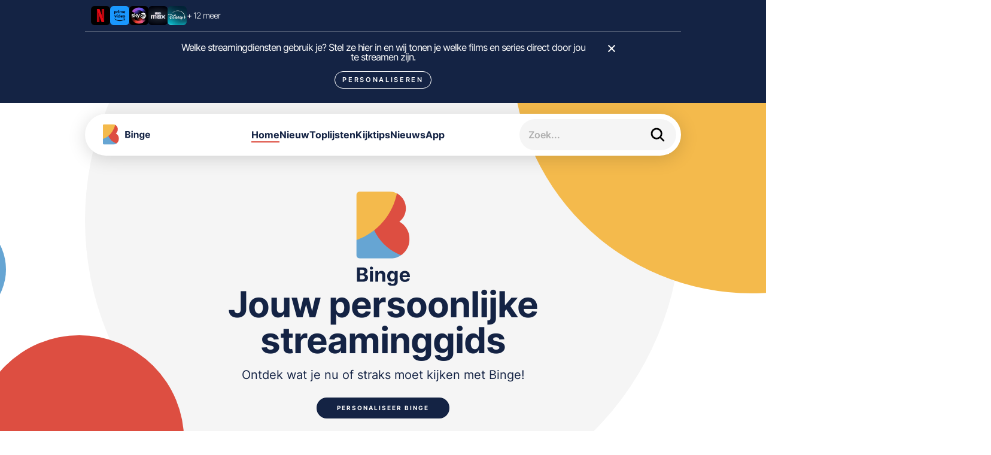

--- FILE ---
content_type: text/html; charset=UTF-8
request_url: https://www.binge.nl/
body_size: 22566
content:
<!DOCTYPE html>
<html>
<head>

    <meta name="viewport" content="width=device-width,initial-scale=1">
    <meta charset="UTF-8">

            <title>
            Binge - Jouw persoonlijke streaminggids
        </title>
    
                        <link rel="canonical" href="https://www.binge.nl">
            
    
    <link rel="apple-touch-icon" sizes="180x180" href="/static/img/favicon/apple-touch-icon.png">
    <link rel="icon" type="image/png" sizes="32x32" href="/static/img/favicon/favicon-32x32.png">
    <link rel="icon" type="image/png" sizes="16x16" href="/static/img/favicon/favicon-16x16.png">
    <link rel="mask-icon" href="/static/img/favicon/safari-pinned-tab.svg" color="#5bbad5">
    <meta name="msapplication-TileColor" content="#142344">
    <meta name="theme-color" content="#142344">

    
                <link rel="stylesheet" href="/static/css/main.css?version=2.3.0">
        <script src="/static/js/main.js?version=2.3.0"></script>
    
        

            <meta property="og:image" content="https://www.binge.nl/static/img/binge_social_share.png">
        <meta property="og:image:alt" content="Binge share image">
        <meta property="og:locale" content="nl_NL">
        <meta property="og:url" content="https://www.binge.nl">
        <meta property="og:type" content="website">
        <meta property="og:locale" content="nl_NL">
        <meta property="og:title" content="Binge - Jouw persoonlijke streaminggids"/>
        <meta property="og:description"
              content="Binge helpt je de beste films en series op alle streamingdiensten ontdekken, vinden en bijhouden. Ontdek wat leuk is of zoek gericht, maar hou altijd overzicht."/>

        <meta property="twitter:card" content="summary_large_image">
        <meta property="twitter:image" content="https://www.binge.nl/static/img/binge_social_share.png">
        <meta property="twitter:url" content="https://www.binge.nl">
        <meta property="twitter:title" content="Binge - Jouw persoonlijke streaminggids"/>
        <meta property="twitter:creator" content="@BingeNederland"/>
        <meta property="twitter:site" content="@BingeNederland"/>
        <meta property="twitter:description"
              content="Binge helpt je de beste films en series op alle streamingdiensten ontdekken, vinden en bijhouden. Ontdek wat leuk is of zoek gericht, maar hou altijd overzicht."/>

        <meta name="description"
              content="Binge helpt je de beste films en series op alle streamingdiensten ontdekken, vinden en bijhouden. Ontdek wat leuk is of zoek gericht, maar hou altijd overzicht.">

        <script type="application/ld+json">
            {
                "@context": "https://schema.org",
                "@type": "Organization",
                "name": "Binge.nl",
                "url": "https://www.binge.nl",
                "parentOrganization": {
                    "@type": "Organization",
                    "name": "Bindinc.",
                    "url": "https://bindinc.nl"
                },
                "logo": {
                    "@type": "ImageObject",
                    "url": "https://www.binge.nl/static/img/favicon/favicon-32x32.png",
                    "width": 32,
                    "height": 32
                },
                "sameAs": [
                    "https://www.facebook.com/Bingenederland/",
                    "https://nl.linkedin.com/company/bindinc-",
                    "https://x.com/BingeNederland",
                    "https://www.instagram.com/bingenederland/"
                ],
                "contactPoint": [{
                    "@type": "ContactPoint",
                    "contactType": "customer support",
                    "email": "bingeapp@bindinc.nl",
                    "availableLanguage": ["nl"]
                }]
            }
        </script>
        <!-- OSB implementatie -->
            <script src="https://voorkeuren.tvgids.nl/client/bdc.v5.binge/binge.web.js"></script>
                <script defer>
            osb('send', 'pageview');
        </script>
    
    <!-- Google Tag Manager -->
    <script>(function (w, d, s, l, i) {
            w[l] = w[l] || [];
            w[l].push({
                'gtm.start':
                    new Date().getTime(), event: 'gtm.js'
            });
            var f = d.getElementsByTagName(s)[0],
                j = d.createElement(s), dl = l != 'dataLayer' ? '&l=' + l : '';
            j.async = true;
            j.src =
                'https://www.googletagmanager.com/gtm.js?id=' + i + dl;
            f.parentNode.insertBefore(j, f);
        })(window, document, 'script', 'dataLayer', 'GTM-NBLJVCX');</script>
    <!-- End Google Tag Manager -->

    <script type="text/javascript">
        const __API = 'https://api.binge.nl/api';
    </script>

    <!-- Echo Box -->
    <script async id="ebx" src="//applets.ebxcdn.com/ebx.js"></script>

    <!-- Start VWO Async SmartCode -->
    <link rel="preconnect" href="https://dev.visualwebsiteoptimizer.com" />
    <script type='text/javascript' id='vwoCode'>
        window._vwo_code || (function() {
            var account_id=1057782,
                version=2.1,
                settings_tolerance=2000,
                hide_element='body',
                hide_element_style = 'opacity:0 !important;filter:alpha(opacity=0) !important;background:none !important;transition:none !important;',
                /* DO NOT EDIT BELOW THIS LINE */
                f=false,w=window,d=document,v=d.querySelector('#vwoCode'),cK='_vwo_'+account_id+'_settings',cc={};try{var c=JSON.parse(localStorage.getItem('_vwo_'+account_id+'_config'));cc=c&&typeof c==='object'?c:{}}catch(e){}var stT=cc.stT==='session'?w.sessionStorage:w.localStorage;code={nonce:v&&v.nonce,use_existing_jquery:function(){return typeof use_existing_jquery!=='undefined'?use_existing_jquery:undefined},library_tolerance:function(){return typeof library_tolerance!=='undefined'?library_tolerance:undefined},settings_tolerance:function(){return cc.sT||settings_tolerance},hide_element_style:function(){return'{'+(cc.hES||hide_element_style)+'}'},hide_element:function(){if(performance.getEntriesByName('first-contentful-paint')[0]){return''}return typeof cc.hE==='string'?cc.hE:hide_element},getVersion:function(){return version},finish:function(e){if(!f){f=true;var t=d.getElementById('_vis_opt_path_hides');if(t)t.parentNode.removeChild(t);if(e)(new Image).src='https://dev.visualwebsiteoptimizer.com/ee.gif?a='+account_id+e}},finished:function(){return f},addScript:function(e){var t=d.createElement('script');t.type='text/javascript';if(e.src){t.src=e.src}else{t.text=e.text}v&&t.setAttribute('nonce',v.nonce);d.getElementsByTagName('head')[0].appendChild(t)},load:function(e,t){var n=this.getSettings(),i=d.createElement('script'),r=this;t=t||{};if(n){i.textContent=n;d.getElementsByTagName('head')[0].appendChild(i);if(!w.VWO||VWO.caE){stT.removeItem(cK);r.load(e)}}else{var o=new XMLHttpRequest;o.open('GET',e,true);o.withCredentials=!t.dSC;o.responseType=t.responseType||'text';o.onload=function(){if(t.onloadCb){return t.onloadCb(o,e)}if(o.status===200||o.status===304){_vwo_code.addScript({text:o.responseText})}else{_vwo_code.finish('&e=loading_failure:'+e)}};o.onerror=function(){if(t.onerrorCb){return t.onerrorCb(e)}_vwo_code.finish('&e=loading_failure:'+e)};o.send()}},getSettings:function(){try{var e=stT.getItem(cK);if(!e){return}e=JSON.parse(e);if(Date.now()>e.e){stT.removeItem(cK);return}return e.s}catch(e){return}},init:function(){if(d.URL.indexOf('__vwo_disable__')>-1)return;var e=this.settings_tolerance();w._vwo_settings_timer=setTimeout(function(){_vwo_code.finish();stT.removeItem(cK)},e);var t;if(this.hide_element()!=='body'){t=d.createElement('style');var n=this.hide_element(),i=n?n+this.hide_element_style():'',r=d.getElementsByTagName('head')[0];t.setAttribute('id','_vis_opt_path_hides');v&&t.setAttribute('nonce',v.nonce);t.setAttribute('type','text/css');if(t.styleSheet)t.styleSheet.cssText=i;else t.appendChild(d.createTextNode(i));r.appendChild(t)}else{t=d.getElementsByTagName('head')[0];var i=d.createElement('div');i.style.cssText='z-index: 2147483647 !important;position: fixed !important;left: 0 !important;top: 0 !important;width: 100% !important;height: 100% !important;background: white !important;display: block !important;';i.setAttribute('id','_vis_opt_path_hides');i.classList.add('_vis_hide_layer');t.parentNode.insertBefore(i,t.nextSibling)}var o=window._vis_opt_url||d.URL,s='https://dev.visualwebsiteoptimizer.com/j.php?a='+account_id+'&u='+encodeURIComponent(o)+'&vn='+version;if(w.location.search.indexOf('_vwo_xhr')!==-1){this.addScript({src:s})}else{this.load(s+'&x=true')}}};w._vwo_code=code;code.init();})();
    </script>
    <!-- End VWO Async SmartCode -->

    <!-- VWO Init -->
    <script type="module">
        function getCookie(name) {
            let cookies = document.cookie.split('; ');
            for (let cookie of cookies) {
                let [key, value] = cookie.split('=');
                if (key === name) {
                    return decodeURIComponent(value);
                }
            }
            return null;
        }

        window.VWO = window.VWO || [];
        window.VWO.init = window.VWO.init || function(state) { window.VWO.consentState = state; }

        let numberValue = 2; // Default: Pending
        let osbConsent = getCookie('euconsent-v2');

        if (osbConsent) {
            try {
                const parsedTCF = TCString.decode(osbConsent);

                // check which consent fields have been filled, any checked means some form of consent has been given
                const hasPurposeConsent = parsedTCF.purposeConsents && parsedTCF.purposeConsents?.set_?.size > 0;
                const hasVendorConsent = parsedTCF.vendorConsents && parsedTCF.vendorConsents?.set_?.size > 0;
                const hasSpecialFeatureOptins = parsedTCF.specialFeatureOptins && parsedTCF.specialFeatureOptins?.set_?.size > 0;

                if (hasPurposeConsent || hasVendorConsent || hasSpecialFeatureOptins) {
                    numberValue = 1; // Accepted
                } else {
                    numberValue = 3; // Denied
                }
            } catch (e) {
                numberValue = 3; // Denied in case of error
            }
        } else {
            numberValue = 2; // Pending
        }

        window.VWO.init(numberValue);
    </script>

    <!-- end VWO Init -->
</head>
<body data-page="home" data-release-version="2.3.0">


<!-- Google Tag Manager (noscript) -->
<noscript>
    <iframe src="https://www.googletagmanager.com/ns.html?id=GTM-NBLJVCX"
            height="0" width="0" style="display:none;visibility:hidden"></iframe>
</noscript>
<!-- End Google Tag Manager (noscript) -->

<div class="supplier-selector">
    <div class="supplier-selector__wrapper">
        <div class="supplier-selector__content">
            <div class="supplier-selector__content-left">
                <div class="supplier-selector__supplierlist">
                                            <img class="supplier-selector__logo" data-supplier="4" src="https://tvgidsassets.nl/upload/n/netflix_2020.png" alt="Netflix" onerror="setIconImageFallback(this)" loading="lazy"/>
                                            <img class="supplier-selector__logo" data-supplier="291" src="https://tvgidsassets.nl/upload/a/amazon_prime_video1.png" alt="Prime Video" onerror="setIconImageFallback(this)" loading="lazy"/>
                                            <img class="supplier-selector__logo" data-supplier="401" src="https://tvgidsassets.nl/upload/s/skyshowtime_2022a.png" alt="SkyShowtime" onerror="setIconImageFallback(this)" loading="lazy"/>
                                            <img class="supplier-selector__logo" data-supplier="381" src="https://tvgidsassets.nl/upload/h/hbo_max_logo_2025_small_s.png" alt="HBO Max" onerror="setIconImageFallback(this)" loading="lazy"/>
                                            <img class="supplier-selector__logo" data-supplier="231" src="https://tvgidsassets.nl/upload/d/disneyplus_2024_smal.png" alt="Disney+" onerror="setIconImageFallback(this)" loading="lazy"/>
                                            <img class="supplier-selector__logo" data-supplier="10" src="https://tvgidsassets.nl/upload/v/videoland_v2rood.png" alt="Videoland" onerror="setIconImageFallback(this)" loading="lazy"/>
                                            <img class="supplier-selector__logo" data-supplier="6" src="https://tvgidsassets.nl/upload/n/npostart_2020a.png" alt="NPO Start" onerror="setIconImageFallback(this)" loading="lazy"/>
                                            <img class="supplier-selector__logo" data-supplier="251" src="https://tvgidsassets.nl/upload/a/appletvplus_2020.png" alt="Apple TV+" onerror="setIconImageFallback(this)" loading="lazy"/>
                                            <img class="supplier-selector__logo" data-supplier="5" src="https://tvgidsassets.nl/upload/z/ziggogo_2020.png" alt="Ziggo" onerror="setIconImageFallback(this)" loading="lazy"/>
                                            <img class="supplier-selector__logo" data-supplier="8" src="https://tvgidsassets.nl/upload/n/nlziet_2020.png" alt="NLZIET" onerror="setIconImageFallback(this)" loading="lazy"/>
                                            <img class="supplier-selector__logo" data-supplier="391" src="https://tvgidsassets.nl/upload/v/viaplay_logo_20223.png" alt="Viaplay" onerror="setIconImageFallback(this)" loading="lazy"/>
                                            <img class="supplier-selector__logo" data-supplier="2" src="https://tvgidsassets.nl/upload/p/pathethuis_2020.png" alt="Pathé Thuis" onerror="setIconImageFallback(this)" loading="lazy"/>
                                            <img class="supplier-selector__logo" data-supplier="3" src="https://tvgidsassets.nl/upload/a/apple_tv_smal.png" alt="Apple TV" onerror="setIconImageFallback(this)" loading="lazy"/>
                                            <img class="supplier-selector__logo" data-supplier="13" src="https://tvgidsassets.nl/upload/g/google_play_logo_smal.png" alt="Google Play" onerror="setIconImageFallback(this)" loading="lazy"/>
                                            <img class="supplier-selector__logo" data-supplier="11" src="https://tvgidsassets.nl/upload/f/film1_2020b.png" alt="Film1  " onerror="setIconImageFallback(this)" loading="lazy"/>
                                            <img class="supplier-selector__logo" data-supplier="261" src="https://tvgidsassets.nl/upload/k/kijk_2020.png" alt="KIJK" onerror="setIconImageFallback(this)" loading="lazy"/>
                                            <img class="supplier-selector__logo" data-supplier="412" src="https://tvgidsassets.nl/upload/c/canalpluslogo-square.png" alt="Canal+" onerror="setIconImageFallback(this)" loading="lazy"/>
                                    </div>
                <span id="supplierSelectorCountTextDesktop" class="hidden-mobile"></span>
                <span id="supplierSelectorCountTextMobile" class="hidden-desktop"></span>
            </div>

            <div class="supplier-selector__content-right">
                <label class="switch">
                    <input type="checkbox" class="personalisation-toggle" onclick="togglePersonalisationOption(this)" />
                    <span class="slider"></span>
                </label>
                <div class="supplier-selector__personalize-btn supplier-selector__personalize-btn--first" onclick="toggleSupplierBar()">
                    <span class="hidden-mobile">Personaliseren</span>
                    <img class="supplier-selector__icon hidden-desktop" src="/static/img/icons/filter-icon.svg" alt="filter icon" />
                </div>
            </div>
        </div>
    </div>

    <div class="supplier-selector__menu">
        <div class="supplier-selector__supplier-wrapper">
            <div class="supplier-selector__menu-top-row">
                <p>Welke streamingdiensten gebruik je? Stel ze hier in en wij tonen je welke films en series direct door jou te streamen zijn.</p>
                <img class="supplier-selector__close-btn" src="/static/img/icons/close.svg" alt="Close supplier bar" onclick="toggleSupplierBar()" />
            </div>
            <div class="supplier-selector__all">
                                    <div class="supplier-selector__row active" data-supplier="4" onclick="toggleSupplier(this)">
                        <img class="supplier-selector__logo active" src="https://tvgidsassets.nl/upload/n/netflix_2020.png" alt="Netflix" onerror="setIconImageFallback(this)" />
                        <span>Netflix</span>
                    </div>
                                    <div class="supplier-selector__row active" data-supplier="291" onclick="toggleSupplier(this)">
                        <img class="supplier-selector__logo active" src="https://tvgidsassets.nl/upload/a/amazon_prime_video1.png" alt="Prime Video" onerror="setIconImageFallback(this)" />
                        <span>Prime Video</span>
                    </div>
                                    <div class="supplier-selector__row active" data-supplier="401" onclick="toggleSupplier(this)">
                        <img class="supplier-selector__logo active" src="https://tvgidsassets.nl/upload/s/skyshowtime_2022a.png" alt="SkyShowtime" onerror="setIconImageFallback(this)" />
                        <span>SkyShowtime</span>
                    </div>
                                    <div class="supplier-selector__row active" data-supplier="381" onclick="toggleSupplier(this)">
                        <img class="supplier-selector__logo active" src="https://tvgidsassets.nl/upload/h/hbo_max_logo_2025_small_s.png" alt="HBO Max" onerror="setIconImageFallback(this)" />
                        <span>HBO Max</span>
                    </div>
                                    <div class="supplier-selector__row active" data-supplier="231" onclick="toggleSupplier(this)">
                        <img class="supplier-selector__logo active" src="https://tvgidsassets.nl/upload/d/disneyplus_2024_smal.png" alt="Disney+" onerror="setIconImageFallback(this)" />
                        <span>Disney+</span>
                    </div>
                                    <div class="supplier-selector__row active" data-supplier="10" onclick="toggleSupplier(this)">
                        <img class="supplier-selector__logo active" src="https://tvgidsassets.nl/upload/v/videoland_v2rood.png" alt="Videoland" onerror="setIconImageFallback(this)" />
                        <span>Videoland</span>
                    </div>
                                    <div class="supplier-selector__row active" data-supplier="6" onclick="toggleSupplier(this)">
                        <img class="supplier-selector__logo active" src="https://tvgidsassets.nl/upload/n/npostart_2020a.png" alt="NPO Start" onerror="setIconImageFallback(this)" />
                        <span>NPO Start</span>
                    </div>
                                    <div class="supplier-selector__row active" data-supplier="251" onclick="toggleSupplier(this)">
                        <img class="supplier-selector__logo active" src="https://tvgidsassets.nl/upload/a/appletvplus_2020.png" alt="Apple TV+" onerror="setIconImageFallback(this)" />
                        <span>Apple TV+</span>
                    </div>
                                    <div class="supplier-selector__row active" data-supplier="5" onclick="toggleSupplier(this)">
                        <img class="supplier-selector__logo active" src="https://tvgidsassets.nl/upload/z/ziggogo_2020.png" alt="Ziggo" onerror="setIconImageFallback(this)" />
                        <span>Ziggo</span>
                    </div>
                                    <div class="supplier-selector__row active" data-supplier="8" onclick="toggleSupplier(this)">
                        <img class="supplier-selector__logo active" src="https://tvgidsassets.nl/upload/n/nlziet_2020.png" alt="NLZIET" onerror="setIconImageFallback(this)" />
                        <span>NLZIET</span>
                    </div>
                                    <div class="supplier-selector__row active" data-supplier="391" onclick="toggleSupplier(this)">
                        <img class="supplier-selector__logo active" src="https://tvgidsassets.nl/upload/v/viaplay_logo_20223.png" alt="Viaplay" onerror="setIconImageFallback(this)" />
                        <span>Viaplay</span>
                    </div>
                                    <div class="supplier-selector__row active" data-supplier="2" onclick="toggleSupplier(this)">
                        <img class="supplier-selector__logo active" src="https://tvgidsassets.nl/upload/p/pathethuis_2020.png" alt="Pathé Thuis" onerror="setIconImageFallback(this)" />
                        <span>Pathé Thuis</span>
                    </div>
                                    <div class="supplier-selector__row active" data-supplier="3" onclick="toggleSupplier(this)">
                        <img class="supplier-selector__logo active" src="https://tvgidsassets.nl/upload/a/apple_tv_smal.png" alt="Apple TV" onerror="setIconImageFallback(this)" />
                        <span>Apple TV</span>
                    </div>
                                    <div class="supplier-selector__row active" data-supplier="13" onclick="toggleSupplier(this)">
                        <img class="supplier-selector__logo active" src="https://tvgidsassets.nl/upload/g/google_play_logo_smal.png" alt="Google Play" onerror="setIconImageFallback(this)" />
                        <span>Google Play</span>
                    </div>
                                    <div class="supplier-selector__row active" data-supplier="11" onclick="toggleSupplier(this)">
                        <img class="supplier-selector__logo active" src="https://tvgidsassets.nl/upload/f/film1_2020b.png" alt="Film1  " onerror="setIconImageFallback(this)" />
                        <span>Film1  </span>
                    </div>
                                    <div class="supplier-selector__row active" data-supplier="261" onclick="toggleSupplier(this)">
                        <img class="supplier-selector__logo active" src="https://tvgidsassets.nl/upload/k/kijk_2020.png" alt="KIJK" onerror="setIconImageFallback(this)" />
                        <span>KIJK</span>
                    </div>
                                    <div class="supplier-selector__row active" data-supplier="412" onclick="toggleSupplier(this)">
                        <img class="supplier-selector__logo active" src="https://tvgidsassets.nl/upload/c/canalpluslogo-square.png" alt="Canal+" onerror="setIconImageFallback(this)" />
                        <span>Canal+</span>
                    </div>
                            </div>
            <div class="supplier-selector__toggle">
                <span class="supplier-selector__toggle-text">Filter films en series op mijn diensten</span>
                <label class="switch">
                    <input type="checkbox" class="personalisation-toggle" onclick="togglePersonalisationOption(this)" />
                    <span class="slider"></span>
                </label>
            </div>
            <div class="supplier-selector__bottom-row">
                <div class="supplier-selector__save-btn supplier-selector__toggle-btn" onclick="toggleAllSuppliers()">
                    Alles/niets selecteren
                </div>
                <div class="supplier-selector__save-btn" onclick="saveSupplierPreferences()">
                    Opslaan
                </div>
            </div>
        </div>
    </div>

    <div class="supplier-selector__landing">
        <img id="supplierSelectorLandingClose" src="/static/img/icons/close.svg" alt="Close icon" onclick="toggleSupplierLanding()" />
        <p>Welke streamingdiensten gebruik je? Stel ze hier in en wij tonen je welke films en series direct door jou te streamen zijn.</p>
        <div class="supplier-selector__landing--bottom">
            <div class="supplier-selector__personalize-btn" onclick="toggleSupplierBar()" >
                Personaliseren
            </div>
        </div>

    </div>
</div>


    <script>getCheckboxStatus()</script>

<div class="trailer-layover" onclick="toggleTrailerPopup()">
    <iframe id="trailerFrame" width="560" height="315" src="" frameborder="0"
            allow="accelerometer; autoplay; clipboard-write; encrypted-media; gyroscope; picture-in-picture; web-share"
            referrerpolicy="strict-origin-when-cross-origin" allowfullscreen></iframe>

    <img class="trailer-layover__close" src="/static/img/icons/close-circle.svg" alt="Close trailer">
</div>
<div class="spacer"></div>
<div id="content">
    <div class="background-circle__wrapper">
            <div class="background-circle background-circle--gray"></div>
    <div class="background-circle background-circle--yellow"></div>
    <div class="background-circle background-circle--red"></div>
    <div class="background-circle background-circle--blue"></div>
    </div>

    <div class="navbar">
    <div class="navbar__wrapper">
        <div class="navbar__content">
            <a href="/">
                <img class="navbar__logo" src="/static/img/logo/binge_web_horizontal_logo.svg" alt="Binge logo" />
            </a>

            <div class="navbar__links">
                                    <a href="/" class="navbar__links--link active">Home</a>
                                    <a href="/nieuw" class="navbar__links--link ">Nieuw</a>
                                    <a href="/toplijsten" class="navbar__links--link ">Toplijsten</a>
                                    <a href="/kijktips" class="navbar__links--link ">Kijktips</a>
                                    <a href="/nieuws" class="navbar__links--link ">Nieuws</a>
                                    <a href="/app" class="navbar__links--link ">App</a>
                            </div>

            <div class="navbar__search">
                <img class="navbar__search-button search-bar__search-icon--visible" src="/static/img/icons/search.svg" alt="search icon" onclick="toggleMobileInput()"  data-search-location="mobile-menu"/>
                <div class="navbar__search-wrapper">
                    <div class="navbar__input">
                        <img class="navbar__close" data-search-location="mobile-menu" src="/static/img/icons/close.svg" alt="Clear search"  onclick="toggleMobileInput(true)">
                        <input id="navbarSearch" type="text" autocomplete="off" placeholder="Zoek..." oninput="getSearchBarResults(this, 'mobile-menu')" />
                    </div>
                </div>
            </div>
        </div>
        <ul class="search-bar__results" data-search-location="mobile-menu"  data-has-results="false">
        </ul>
    </div>

    <div class="navbar__hamburger">
        <img src="/static/img/icons/menu.svg" alt="Binge logo" onclick="toggleMobileMenu()" />
        <div class="navbar__hamburger-menu">
            <div class="navbar__hamburger-menu--links">
                <ul>
                                            <li><a href="/">Home</a></li>
                                            <li><a href="/nieuw">Nieuw</a></li>
                                            <li><a href="/toplijsten">Toplijsten</a></li>
                                            <li><a href="/kijktips">Kijktips</a></li>
                                            <li><a href="/nieuws">Nieuws</a></li>
                                            <li><a href="/app">App</a></li>
                                    </ul>
            </div>
            <div class="navbar__hamburger-menu--bottom-row">
                <img src="/static/img/icons/close-circle.svg" alt="Binge logo" onclick="toggleMobileMenu()" />
            </div>
        </div>
    </div>
</div>

    
    <div class="hero-home">
    <img class="hero-home__logo" src="/static/img/logo/binge_logo_vertical_blue.svg" alt="Binge logo" />

    <div class="hero-home__content">
        <h1>Jouw persoonlijke streaminggids</h1>
        <h4>Ontdek wat je nu of straks moet kijken met Binge!</h4>

        <div class="hero-home__button">
            <button onclick="toggleSupplierBar()" class="button">Personaliseer Binge</button>
        </div>
    </div>
</div>

<div class="home__search">
    <div class="search-bar">
    <div class="search-bar__input">
        <input id="searchBarInput" class="search-bar__search" data-search-location="homepage" type="text" placeholder="Zoek..." oninput="getSearchBarResults(this, 'homepage')" />
        <img class="search-bar__search-icon search-bar__search-icon--visible" data-search-location="homepage" src="/static/img/icons/search.svg" alt="Clear search"  />
        <img class="search-bar__close" data-search-location="homepage" src="/static/img/icons/close.svg" alt="Clear search" onclick="parseSearchResults([], 'homepage', '', true)" />
    </div>

    <ul class="search-bar__results" data-search-location="homepage">
    </ul>
</div>
</div>

</div>


<div class="home__carrousel padding-helper">
    <div class="carrousel__wrapper">
        <div class="carrousel__header">
            <h1 class="carrousel__title">Populair op dit moment</h1>
            <span class="carrousel__subtitle">Hier vind je de nieuwste kijktips van dit moment</span>
        </div>
        

<a href="https://www.binge.nl/serie/3036071/all-s-fair" class="card card--big" data-card-type="kijktip" data-suppliers="231">
    <picture>
        <source
                srcset="https://tvgidsassets.nl/upload/a/origineel/Alls-Fair-poster-4nov2.jpg"
                media="(max-width: 768px)"
        >

        <source
                srcset="https://tvgidsassets.nl/upload/a/origineel/Alls-Fair-cover-4nov.jpg"
                media="(min-width: 769px)"
        >

        <img
                class="card__image"
                src="https://tvgidsassets.nl/upload/a/gd/alls-fair-alls-fair-2-10076943331-SI-avo.jpg"
                alt="All&#039;s Fair"
                onerror="setFallBackImage(this)"
                loading="lazy"
        >
    </picture>
    <div class="card__suppliers">
        <div class="supplier-group supplier-group--big">
        
                                                    
                <img class="supplier-group__img"
             src="https://tvgidsassets.nl/upload/d/disneyplus_2024_smal.png"
             alt="Disney+"
             onerror="setIconImageFallback(this)" />
    
    </div>
    </div>
    <div class="card__content">
        <div class="label kijktip ">
    kijktip
</div>

        <h1 class="card__title">All&#039;s Fair</h1>

        <div class="card__meta">
                                        Serie
                        • Drama
            • onbekend
            • 2025
                        </div>

        <h3 class="card__subtitle">
            De advocatenserie met Kim Kardashian is next level slecht
        </h3>
    </div>
</a>


        
<div class="swiper active carrousel  home-popular" data-identifier="home-popular">
    <div class="swiper-wrapper home-popular-wrapper">
                                    <div class="swiper-slide">
                    
    
<a href="https://www.binge.nl/film/2214461/black-bag" class="card card--kijktip " data-index="0" data-card-type="kijktip" data-suppliers="291,401,2,3,331">
    <img class="card__image" src="https://tvgidsassets.nl/upload/b/origineel/Black_Bag_groot.jpg" alt="Black Bag" onerror="setFallBackImage(this)" loading="lazy" />
    <div class="card__suppliers">
        <div class="supplier-group ">
        
                                                                                                                                                                                                                                    
                <img class="supplier-group__img"
             src="https://tvgidsassets.nl/upload/a/amazon_prime_video1.png"
             alt="Prime Video"
             onerror="setIconImageFallback(this)" />
            <img class="supplier-group__img"
             src="https://tvgidsassets.nl/upload/s/skyshowtime_2022a.png"
             alt="SkyShowtime"
             onerror="setIconImageFallback(this)" />
            <img class="supplier-group__img"
             src="https://tvgidsassets.nl/upload/p/pathethuis_2020.png"
             alt="Pathé Thuis"
             onerror="setIconImageFallback(this)" />
    
            <span>+2</span>
    </div>
    </div>
    <div class="card__content">
        <div class="label kijktip kijktip--small">
    kijktip
</div>

        <h1 class="card__title">Black Bag</h1>

        <div class="card__meta">
                                        Film
                        • Drama
            • IMDb 6.7            </div>

        <h3 class="card__subtitle">
                            Op zoek naar de mol in sexy spionagethriller
                    </h3>
    </div>
</a>
                </div>
                                                <div class="swiper-slide">
                    
    
<a href="https://www.binge.nl/serie/945491/blue-lights" class="card card--kijktip " data-index="1" data-card-type="kijktip" data-suppliers="6,8">
    <img class="card__image" src="https://tvgidsassets.nl/upload/b/origineel/Blue_Lights_Groot.jpg" alt="Blue Lights" onerror="setFallBackImage(this)" loading="lazy" />
    <div class="card__suppliers">
        <div class="supplier-group ">
        
                                                                                                
                <img class="supplier-group__img"
             src="https://tvgidsassets.nl/upload/n/npostart_2020a.png"
             alt="NPO Start"
             onerror="setIconImageFallback(this)" />
            <img class="supplier-group__img"
             src="https://tvgidsassets.nl/upload/n/nlziet_2020.png"
             alt="NLZIET"
             onerror="setIconImageFallback(this)" />
    
    </div>
    </div>
    <div class="card__content">
        <div class="label kijktip kijktip--small">
    kijktip
</div>

        <h1 class="card__title">Blue Lights</h1>

        <div class="card__meta">
                                        Serie
                        • Misdaad
            • IMDb 8.2            </div>

        <h3 class="card__subtitle">
                            Ijzersterke politieserie over dappere smerissen op de straten van Belfast
                    </h3>
    </div>
</a>
                </div>
                                                                    <div class="swiper-slide">
                    
    
<a href="https://www.binge.nl/serie/129011/the-witcher" class="card card--kijktip " data-index="3" data-card-type="kijktip" data-suppliers="4">
    <img class="card__image" src="https://tvgidsassets.nl/upload/w/origineel/Witcher-poster-s4-31okt.jpg" alt="The Witcher" onerror="setFallBackImage(this)" loading="lazy" />
    <div class="card__suppliers">
        <div class="supplier-group ">
        
                                                    
                <img class="supplier-group__img"
             src="https://tvgidsassets.nl/upload/n/netflix_2020.png"
             alt="Netflix"
             onerror="setIconImageFallback(this)" />
    
    </div>
    </div>
    <div class="card__content">
        <div class="label kijktip kijktip--small">
    kijktip
</div>

        <h1 class="card__title">The Witcher</h1>

        <div class="card__meta">
                                        Serie
                        • Avontuur
            • IMDb 7.9            </div>

        <h3 class="card__subtitle">
                            De enorm onderhoudende bijdrage van Netflix aan het fantasygenre
                    </h3>
    </div>
</a>
                </div>
                                                <div class="swiper-slide">
                    
    
<a href="https://www.binge.nl/film/2803411/a-house-of-dynamite" class="card card--kijktip " data-index="4" data-card-type="kijktip" data-suppliers="4">
    <img class="card__image" src="https://tvgidsassets.nl/upload/a/origineel/A-House-of-Dynamite-poster-24okt.jpg" alt="A House of Dynamite" onerror="setFallBackImage(this)" loading="lazy" />
    <div class="card__suppliers">
        <div class="supplier-group ">
        
                                                    
                <img class="supplier-group__img"
             src="https://tvgidsassets.nl/upload/n/netflix_2020.png"
             alt="Netflix"
             onerror="setIconImageFallback(this)" />
    
    </div>
    </div>
    <div class="card__content">
        <div class="label kijktip kijktip--small">
    kijktip
</div>

        <h1 class="card__title">A House of Dynamite</h1>

        <div class="card__meta">
                                        Film
                        • Thriller
            • IMDb 6.5            </div>

        <h3 class="card__subtitle">
                            Voordat de bom valt: nagelbijten met een realistische oorlogsthriller
                    </h3>
    </div>
</a>
                </div>
                                                <div class="swiper-slide">
                    
    
<a href="https://www.binge.nl/film/2949621/weapons" class="card card--kijktip " data-index="5" data-card-type="kijktip" data-suppliers="291,401,381,3">
    <img class="card__image" src="https://tvgidsassets.nl/upload/w/origineel/Weapons_Sta.jpg" alt="Weapons" onerror="setFallBackImage(this)" loading="lazy" />
    <div class="card__suppliers">
        <div class="supplier-group ">
        
                                                                                                                                                                                        
                <img class="supplier-group__img"
             src="https://tvgidsassets.nl/upload/a/amazon_prime_video1.png"
             alt="Prime Video"
             onerror="setIconImageFallback(this)" />
            <img class="supplier-group__img"
             src="https://tvgidsassets.nl/upload/s/skyshowtime_2022a.png"
             alt="SkyShowtime"
             onerror="setIconImageFallback(this)" />
            <img class="supplier-group__img"
             src="https://tvgidsassets.nl/upload/h/hbo_max_logo_2025_small_s.png"
             alt="HBO Max"
             onerror="setIconImageFallback(this)" />
    
            <span>+1</span>
    </div>
    </div>
    <div class="card__content">
        <div class="label kijktip kijktip--small">
    kijktip
</div>

        <h1 class="card__title">Weapons</h1>

        <div class="card__meta">
                                        Film
                        • Horror
            • IMDb 7.5            </div>

        <h3 class="card__subtitle">
                            Zenuwslopend en ongelooflijk vermakelijk tegelijk
                    </h3>
    </div>
</a>
                </div>
                                                                    <div class="swiper-slide">
                    
    
<a href="https://www.binge.nl/serie/2844311/monster-the-ed-gein-story" class="card card--kijktip " data-index="7" data-card-type="kijktip" data-suppliers="4">
    <img class="card__image" src="https://tvgidsassets.nl/upload/m/origineel/Mosnter-Ed-Gein-poster.jpg" alt="Monster: The Ed Gein Story" onerror="setFallBackImage(this)" loading="lazy" />
    <div class="card__suppliers">
        <div class="supplier-group ">
        
                                                    
                <img class="supplier-group__img"
             src="https://tvgidsassets.nl/upload/n/netflix_2020.png"
             alt="Netflix"
             onerror="setIconImageFallback(this)" />
    
    </div>
    </div>
    <div class="card__content">
        <div class="label kijktip kijktip--small">
    kijktip
</div>

        <h1 class="card__title">Monster: The Ed Gein Story</h1>

        <div class="card__meta">
                                        Serie
                        • True crime
            • IMDb 7.8            </div>

        <h3 class="card__subtitle">
                            Ryan Murphy leeft zich heerlijk uit in dit Monster-hoofdstuk over Ed Gein en zijn erfenis
                    </h3>
    </div>
</a>
                </div>
                                                <div class="swiper-slide">
                    
    
<a href="https://www.binge.nl/serie/2921281/nordin" class="card card--kijktip " data-index="8" data-card-type="kijktip" data-suppliers="291">
    <img class="card__image" src="https://tvgidsassets.nl/upload/n/origineel/Nordin_44.jpg" alt="Nordin" onerror="setFallBackImage(this)" loading="lazy" />
    <div class="card__suppliers">
        <div class="supplier-group ">
        
                                                    
                <img class="supplier-group__img"
             src="https://tvgidsassets.nl/upload/a/amazon_prime_video1.png"
             alt="Prime Video"
             onerror="setIconImageFallback(this)" />
    
    </div>
    </div>
    <div class="card__content">
        <div class="label kijktip kijktip--small">
    kijktip
</div>

        <h1 class="card__title">Nordin</h1>

        <div class="card__meta">
                                        Serie
                        • Comedy
            • IMDb 7.9            </div>

        <h3 class="card__subtitle">
                            Kijkt makkelijk weg maar heel grappig is het niet
                    </h3>
    </div>
</a>
                </div>
                                                <div class="swiper-slide">
                    
    
<a href="https://www.binge.nl/serie/3036671/i-love-la" class="card card--kijktip " data-index="9" data-card-type="kijktip" data-suppliers="381">
    <img class="card__image" src="https://tvgidsassets.nl/upload/i/origineel/I-Love-LA-poster-3nov.jpg" alt="I Love LA" onerror="setFallBackImage(this)" loading="lazy" />
    <div class="card__suppliers">
        <div class="supplier-group ">
        
                                                    
                <img class="supplier-group__img"
             src="https://tvgidsassets.nl/upload/h/hbo_max_logo_2025_small_s.png"
             alt="HBO Max"
             onerror="setIconImageFallback(this)" />
    
    </div>
    </div>
    <div class="card__content">
        <div class="label kijktip kijktip--small">
    kijktip
</div>

        <h1 class="card__title">I Love LA</h1>

        <div class="card__meta">
                                        Serie
                        • Comedy
                        </div>

        <h3 class="card__subtitle">
                            Hopeloos en bloedirritant: in deze comedy is Rachel Sennott het boegbeeld van GenZ
                    </h3>
    </div>
</a>
                </div>
                                                                    <div class="swiper-slide">
                    
    
<a href="https://www.binge.nl/film/3030031/aileen-queen-of-the-serial-killers" class="card card--kijktip " data-index="11" data-card-type="kijktip" data-suppliers="4">
    <img class="card__image" src="https://tvgidsassets.nl/upload/a/origineel/Aileen-poster-1nov.jpg" alt="Aileen: Queen of the Serial Killers" onerror="setFallBackImage(this)" loading="lazy" />
    <div class="card__suppliers">
        <div class="supplier-group ">
        
                                                    
                <img class="supplier-group__img"
             src="https://tvgidsassets.nl/upload/n/netflix_2020.png"
             alt="Netflix"
             onerror="setIconImageFallback(this)" />
    
    </div>
    </div>
    <div class="card__content">
        <div class="label kijktip kijktip--small">
    kijktip
</div>

        <h1 class="card__title">Aileen: Queen of the Serial Killers</h1>

        <div class="card__meta">
                                        Film
                        • True crime
                        </div>

        <h3 class="card__subtitle">
                            Seriemoord of zelfverdediging? Nieuwe blik op proces van Aileen Wuornos
                    </h3>
    </div>
</a>
                </div>
                                                <div class="swiper-slide">
                    
    
<a href="https://www.binge.nl/serie/2921261/harlan-coben-s-lazarus" class="card card--kijktip " data-index="12" data-card-type="kijktip" data-suppliers="291">
    <img class="card__image" src="https://tvgidsassets.nl/upload/l/origineel/Lazarus-poster-22okt.jpg" alt="Harlan Coben&#039;s Lazarus" onerror="setFallBackImage(this)" loading="lazy" />
    <div class="card__suppliers">
        <div class="supplier-group ">
        
                                                    
                <img class="supplier-group__img"
             src="https://tvgidsassets.nl/upload/a/amazon_prime_video1.png"
             alt="Prime Video"
             onerror="setIconImageFallback(this)" />
    
    </div>
    </div>
    <div class="card__content">
        <div class="label kijktip kijktip--small">
    kijktip
</div>

        <h1 class="card__title">Harlan Coben&#039;s Lazarus</h1>

        <div class="card__meta">
                                        Serie
                        • Mysterie
            • IMDb 6.2            </div>

        <h3 class="card__subtitle">
                            Harlan Coben flirt met horror in een ongeloofwaardige maar amusante serie
                    </h3>
    </div>
</a>
                </div>
                                                <div class="swiper-slide">
                    

<a href="https://www.binge.nl/serie/954171/maryland" class="card card--kijktip " data-index="13" data-card-type="kijktip" >
    <img class="card__image" src="https://tvgidsassets.nl/upload/m/origineel/Maryland_sta.jpg" alt="Maryland" onerror="setFallBackImage(this)" loading="lazy" />
    <div class="card__suppliers">
        <div class="supplier-group ">
        
        
        
    </div>
    </div>
    <div class="card__content">
        <div class="label kijktip kijktip--small">
    kijktip
</div>

        <h1 class="card__title">Maryland</h1>

        <div class="card__meta">
                                        Serie
                        • Drama
            • IMDb 6.7            </div>

        <h3 class="card__subtitle">
                            Als je ontdekt dat je moeder een dubbelleven heeft geleid
                    </h3>
    </div>
</a>
                </div>
                                                                    <div class="swiper-slide">
                    
    
<a href="https://www.binge.nl/film/2803521/the-woman-in-cabin-10" class="card card--kijktip " data-index="15" data-card-type="kijktip" data-suppliers="4">
    <img class="card__image" src="https://tvgidsassets.nl/upload/t/origineel/The-Woman-in-Cabin-10-poster.jpg" alt="The Woman in Cabin 10" onerror="setFallBackImage(this)" loading="lazy" />
    <div class="card__suppliers">
        <div class="supplier-group ">
        
                                                    
                <img class="supplier-group__img"
             src="https://tvgidsassets.nl/upload/n/netflix_2020.png"
             alt="Netflix"
             onerror="setIconImageFallback(this)" />
    
    </div>
    </div>
    <div class="card__content">
        <div class="label kijktip kijktip--small">
    kijktip
</div>

        <h1 class="card__title">The Woman in Cabin 10</h1>

        <div class="card__meta">
                                        Film
                        • Thriller
            • IMDb 5.8            </div>

        <h3 class="card__subtitle">
                            Moordmysterie op een luxejacht is een fijn tussendoortje
                    </h3>
    </div>
</a>
                </div>
                        </div>

    <div class="swiper__controls ">
        <div class="swiper__arrows">
            <div class="swiper-button-prev">
                <button class="swiper__arrow swiper__arrow--left swiper__arrow--inactive">
                    <img src="/static/img/icons/chevron-back.svg" alt="Go back"/>
                </button>
            </div>

            <div class="swiper-button-next">
                <button class="swiper__arrow swiper__arrow--right">
                    <img src="/static/img/icons/chevron-forward.svg" alt="Go forward"/>
                </button>
            </div>
        </div>

        <div class="swiper__progress"></div>

                    <a class="buttons carrousel__go-to" href="/kijktips">Alle kijktips</a>
        
    </div>
</div>

    <script type="application/ld+json">
        {
            "@type": "ItemList",
            "@context": "https://schema.org",
            "numberOfItems": 17,
            "itemListElement": [
                                                                        {
                    "@type": "ListItem",
                    "position": 1,
                    "item": {
                        "@type": "NewsArticle",
                        "url": "https://www.binge.nl/serie/3036071/all-s-fair",
                        "name": "All&#039;s Fair",
                        "headline": "De advocatenserie met Kim Kardashian is next level slecht",
                        "image": {
                            "@type": "ImageObject",
                            "caption": "All&#039;s Fair",
                            "url": "https://tvgidsassets.nl/upload/a/gd/alls-fair-alls-fair-1-10076943331-SY-D9l.jpg"
                        },
                        "datePublished": "2025-11-05T02:02:55+00:00",
                        "author": {
                            "url": "https://binge.nl/",
                            "@type": "Organization",
                            "name": "Binge"
                        }
                    }
                },                                                                        {
                    "@type": "ListItem",
                    "position": 2,
                    "item": {
                        "@type": "NewsArticle",
                        "url": "https://www.binge.nl/film/2214461/black-bag",
                        "name": "Black Bag",
                        "headline": "Op zoek naar de mol in sexy spionagethriller",
                        "image": {
                            "@type": "ImageObject",
                            "caption": "Black Bag",
                            "url": "https://tvgidsassets.nl/upload/b/gd/black-bag-1-10119591791-Z-igK.jpg"
                        },
                        "datePublished": "2025-11-05T02:02:55+00:00",
                        "author": {
                            "url": "https://binge.nl/",
                            "@type": "Organization",
                            "name": "Binge"
                        }
                    }
                },                                                                        {
                    "@type": "ListItem",
                    "position": 3,
                    "item": {
                        "@type": "NewsArticle",
                        "url": "https://www.binge.nl/serie/945491/blue-lights",
                        "name": "Blue Lights",
                        "headline": "Ijzersterke politieserie over dappere smerissen op de straten van Belfast",
                        "image": {
                            "@type": "ImageObject",
                            "caption": "Blue Lights",
                            "url": "https://tvgidsassets.nl/upload/b/gd/blue-lights-blue-lights-1-7800807142-SY-173.jpg"
                        },
                        "datePublished": "2025-11-05T02:02:55+00:00",
                        "author": {
                            "url": "https://binge.nl/",
                            "@type": "Organization",
                            "name": "Binge"
                        }
                    }
                },                                                                        {
                    "@type": "ListItem",
                    "position": 4,
                    "item": {
                        "@type": "NewsArticle",
                        "url": "",
                        "name": "Abigail (2024)",
                        "headline": "Abigail, de laatste film met Angus Cloud, is heel goor en een hit op Netflix",
                        "image": {
                            "@type": "ImageObject",
                            "caption": "Abigail (2024)",
                            "url": "https://tvgidsassets.nl/upload/a/gd/abigail-2024-1-7803969972-Z-g2W.jpg"
                        },
                        "datePublished": "2025-11-05T02:02:55+00:00",
                        "author": {
                            "url": "https://binge.nl/",
                            "@type": "Organization",
                            "name": "Binge"
                        }
                    }
                },                                                                        {
                    "@type": "ListItem",
                    "position": 5,
                    "item": {
                        "@type": "NewsArticle",
                        "url": "https://www.binge.nl/serie/129011/the-witcher",
                        "name": "The Witcher",
                        "headline": "De enorm onderhoudende bijdrage van Netflix aan het fantasygenre",
                        "image": {
                            "@type": "ImageObject",
                            "caption": "The Witcher",
                            "url": "https://tvgidsassets.nl/upload/t/gd/the-witcher-the-witcher-1-7801008022-SY-TXY.jpg"
                        },
                        "datePublished": "2025-11-05T02:02:55+00:00",
                        "author": {
                            "url": "https://binge.nl/",
                            "@type": "Organization",
                            "name": "Binge"
                        }
                    }
                },                                                                        {
                    "@type": "ListItem",
                    "position": 6,
                    "item": {
                        "@type": "NewsArticle",
                        "url": "https://www.binge.nl/film/2803411/a-house-of-dynamite",
                        "name": "A House of Dynamite",
                        "headline": "Voordat de bom valt: nagelbijten met een realistische oorlogsthriller",
                        "image": {
                            "@type": "ImageObject",
                            "caption": "A House of Dynamite",
                            "url": "https://tvgidsassets.nl/upload/a/gd/a-house-of-dynamite-1-9764330801-Z-8eB.jpg"
                        },
                        "datePublished": "2025-11-05T02:02:55+00:00",
                        "author": {
                            "url": "https://binge.nl/",
                            "@type": "Organization",
                            "name": "Binge"
                        }
                    }
                },                                                                        {
                    "@type": "ListItem",
                    "position": 7,
                    "item": {
                        "@type": "NewsArticle",
                        "url": "https://www.binge.nl/film/2949621/weapons",
                        "name": "Weapons",
                        "headline": "Zenuwslopend en ongelooflijk vermakelijk tegelijk",
                        "image": {
                            "@type": "ImageObject",
                            "caption": "Weapons",
                            "url": "https://tvgidsassets.nl/upload/w/gd/weapons-1-10078225481-Z-JS0.jpg"
                        },
                        "datePublished": "2025-11-05T02:02:55+00:00",
                        "author": {
                            "url": "https://binge.nl/",
                            "@type": "Organization",
                            "name": "Binge"
                        }
                    }
                },                                                                        {
                    "@type": "ListItem",
                    "position": 8,
                    "item": {
                        "@type": "NewsArticle",
                        "url": "",
                        "name": "Bridgerton",
                        "headline": "Jonathan Bailey uit Bridgerton is de &#039;Sexiest Man Alive&#039;",
                        "image": {
                            "@type": "ImageObject",
                            "caption": "Bridgerton",
                            "url": "https://tvgidsassets.nl/upload/b/gd/bridgerton-bridgerton-1-7801030662-SY-UhZ.jpg"
                        },
                        "datePublished": "2025-11-05T02:02:55+00:00",
                        "author": {
                            "url": "https://binge.nl/",
                            "@type": "Organization",
                            "name": "Binge"
                        }
                    }
                },                                                                        {
                    "@type": "ListItem",
                    "position": 9,
                    "item": {
                        "@type": "NewsArticle",
                        "url": "https://www.binge.nl/serie/2844311/monster-the-ed-gein-story",
                        "name": "Monster: The Ed Gein Story",
                        "headline": "Ryan Murphy leeft zich heerlijk uit in dit Monster-hoofdstuk over Ed Gein en zijn erfenis",
                        "image": {
                            "@type": "ImageObject",
                            "caption": "Monster: The Ed Gein Story",
                            "url": "https://tvgidsassets.nl/upload/m/gd/monster-the-ed-gein-story-monster-the-ed-gein-story-1-9813640201-SG-WtV.jpg"
                        },
                        "datePublished": "2025-11-05T02:02:55+00:00",
                        "author": {
                            "url": "https://binge.nl/",
                            "@type": "Organization",
                            "name": "Binge"
                        }
                    }
                },                                                                        {
                    "@type": "ListItem",
                    "position": 10,
                    "item": {
                        "@type": "NewsArticle",
                        "url": "https://www.binge.nl/serie/2921281/nordin",
                        "name": "Nordin",
                        "headline": "Kijkt makkelijk weg maar heel grappig is het niet",
                        "image": {
                            "@type": "ImageObject",
                            "caption": "Nordin",
                            "url": ""
                        },
                        "datePublished": "2025-11-05T02:02:55+00:00",
                        "author": {
                            "url": "https://binge.nl/",
                            "@type": "Organization",
                            "name": "Binge"
                        }
                    }
                },                                                                        {
                    "@type": "ListItem",
                    "position": 11,
                    "item": {
                        "@type": "NewsArticle",
                        "url": "https://www.binge.nl/serie/3036671/i-love-la",
                        "name": "I Love LA",
                        "headline": "Hopeloos en bloedirritant: in deze comedy is Rachel Sennott het boegbeeld van GenZ",
                        "image": {
                            "@type": "ImageObject",
                            "caption": "I Love LA",
                            "url": "https://tvgidsassets.nl/upload/i/gd/i-love-la-block-her-1-10078271891-SY-c12.jpg"
                        },
                        "datePublished": "2025-11-05T02:02:55+00:00",
                        "author": {
                            "url": "https://binge.nl/",
                            "@type": "Organization",
                            "name": "Binge"
                        }
                    }
                },                                                                        {
                    "@type": "ListItem",
                    "position": 12,
                    "item": {
                        "@type": "NewsArticle",
                        "url": "",
                        "name": "Ademnood - Linda, Roos en Jessica",
                        "headline": "Katja Schuurman en Babette van Veen: &#039;Linda, Roos en Jessica heeft ons gevormd&#039;",
                        "image": {
                            "@type": "ImageObject",
                            "caption": "Ademnood - Linda, Roos en Jessica",
                            "url": "https://tvgidsassets.nl/upload/a/gd/ademnood-linda-roos-en-jessica-ademnood-linda-roos-en-jessica-1-10083462921-SY-JSD.jpg"
                        },
                        "datePublished": "2025-11-05T02:02:55+00:00",
                        "author": {
                            "url": "https://binge.nl/",
                            "@type": "Organization",
                            "name": "Binge"
                        }
                    }
                },                                                                        {
                    "@type": "ListItem",
                    "position": 13,
                    "item": {
                        "@type": "NewsArticle",
                        "url": "https://www.binge.nl/film/3030031/aileen-queen-of-the-serial-killers",
                        "name": "Aileen: Queen of the Serial Killers",
                        "headline": "Seriemoord of zelfverdediging? Nieuwe blik op proces van Aileen Wuornos",
                        "image": {
                            "@type": "ImageObject",
                            "caption": "Aileen: Queen of the Serial Killers",
                            "url": "https://tvgidsassets.nl/upload/a/gd/aileen-queen-of-the-serial-killers-1-10069244671-F-Bry.jpg"
                        },
                        "datePublished": "2025-11-05T02:02:55+00:00",
                        "author": {
                            "url": "https://binge.nl/",
                            "@type": "Organization",
                            "name": "Binge"
                        }
                    }
                },                                                                        {
                    "@type": "ListItem",
                    "position": 14,
                    "item": {
                        "@type": "NewsArticle",
                        "url": "https://www.binge.nl/serie/2921261/harlan-coben-s-lazarus",
                        "name": "Harlan Coben&#039;s Lazarus",
                        "headline": "Harlan Coben flirt met horror in een ongeloofwaardige maar amusante serie",
                        "image": {
                            "@type": "ImageObject",
                            "caption": "Harlan Coben&#039;s Lazarus",
                            "url": "https://tvgidsassets.nl/upload/h/gd/harlan-cobens-lazarus-harlan-cobens-lazarus-1-9911582531-SG-aE0.jpg"
                        },
                        "datePublished": "2025-11-05T02:02:55+00:00",
                        "author": {
                            "url": "https://binge.nl/",
                            "@type": "Organization",
                            "name": "Binge"
                        }
                    }
                },                                                                        {
                    "@type": "ListItem",
                    "position": 15,
                    "item": {
                        "@type": "NewsArticle",
                        "url": "https://www.binge.nl/serie/954171/maryland",
                        "name": "Maryland",
                        "headline": "Als je ontdekt dat je moeder een dubbelleven heeft geleid",
                        "image": {
                            "@type": "ImageObject",
                            "caption": "Maryland",
                            "url": "https://tvgidsassets.nl/upload/m/gd/maryland-maryland-1-7801120172-SG-Lfp.jpg"
                        },
                        "datePublished": "2025-11-05T02:02:55+00:00",
                        "author": {
                            "url": "https://binge.nl/",
                            "@type": "Organization",
                            "name": "Binge"
                        }
                    }
                },                                                                        {
                    "@type": "ListItem",
                    "position": 16,
                    "item": {
                        "@type": "NewsArticle",
                        "url": "",
                        "name": "One Piece",
                        "headline": "Publiekslieveling Bon Clay is gecast voor seizoen 3 van One Piece",
                        "image": {
                            "@type": "ImageObject",
                            "caption": "One Piece",
                            "url": "https://tvgidsassets.nl/upload/o/gd/one-piece-2023-one-piece-1-7801648312-SY-03e.jpg"
                        },
                        "datePublished": "2025-11-05T02:02:55+00:00",
                        "author": {
                            "url": "https://binge.nl/",
                            "@type": "Organization",
                            "name": "Binge"
                        }
                    }
                },                                                                        {
                    "@type": "ListItem",
                    "position": 17,
                    "item": {
                        "@type": "NewsArticle",
                        "url": "https://www.binge.nl/film/2803521/the-woman-in-cabin-10",
                        "name": "The Woman in Cabin 10",
                        "headline": "Moordmysterie op een luxejacht is een fijn tussendoortje",
                        "image": {
                            "@type": "ImageObject",
                            "caption": "The Woman in Cabin 10",
                            "url": "https://tvgidsassets.nl/upload/t/gd/the-woman-in-cabin-10-1-9764306211-Z-7kI.jpg"
                        },
                        "datePublished": "2025-11-05T02:02:55+00:00",
                        "author": {
                            "url": "https://binge.nl/",
                            "@type": "Organization",
                            "name": "Binge"
                        }
                    }
                }                        ]
    }
    </script>
    </div>
</div>


<div class="home__carrousel--lists padding-helper">
    <div class="background-circle background-circle--blue"></div>
    <div class="carrousel__wrapper">
        <div class="carrousel__header">
            <h1 class="carrousel__title">Toplijsten</h1>
            <span class="carrousel__subtitle">Onze redactie bekijkt alles voor je</span>
        </div>
        
<div class="swiper active carrousel  home-lists" data-identifier="home-lists">
    <div class="swiper-wrapper home-lists-wrapper">
                                    <div class="swiper-slide">
                    <a href="https://www.binge.nl/lijst/193/deze-week-nieuw-op-netflix-hbo-max-skyshowtime-npo-start-videoland-disney-en-prime-video" class="card-list">
    <img src="https://tvgidsassets.nl/upload/p/origineel/Pluribus_Sta.jpg" alt="" class="card-list__image" loading="lazy" />
    <div class="card-list__content">
        <div class="card-list__top">
            <div class="label toplijst toplijst--small">
    Toplijst
</div>
            <div class="card-list__count">
                <span>19</span>
                <img src="/static/img/icons/list_vector.png" />
            </div>
        </div>
        <h1>Deze week nieuw op Netflix, HBO MAX, SkyShowtime, NPO Start, Videoland, Disney+ en Prime Video</h1>
    </div>
</a>
                </div>
                                                <div class="swiper-slide">
                    <a href="https://www.binge.nl/lijst/183/deze-week-nieuw-op-netflix" class="card-list">
    <img src="https://tvgidsassets.nl/upload/m/origineel/Mia_Frank.jpg" alt="" class="card-list__image" loading="lazy" />
    <div class="card-list__content">
        <div class="card-list__top">
            <div class="label toplijst toplijst--small">
    Toplijst
</div>
            <div class="card-list__count">
                <span>10</span>
                <img src="/static/img/icons/list_vector.png" />
            </div>
        </div>
        <h1>Deze week nieuw op Netflix </h1>
    </div>
</a>
                </div>
                                                <div class="swiper-slide">
                    <a href="https://www.binge.nl/lijst/713/welke-fictieve-rechercheur-zou-je-de-moord-op-jezelf-laten-oplossen" class="card-list">
    <img src="https://tvgidsassets.nl/upload/s/origineel/Sherlock_groter.jpg" alt="" class="card-list__image" loading="lazy" />
    <div class="card-list__content">
        <div class="card-list__top">
            <div class="label toplijst toplijst--small">
    Toplijst
</div>
            <div class="card-list__count">
                <span>20</span>
                <img src="/static/img/icons/list_vector.png" />
            </div>
        </div>
        <h1>Welke fictieve rechercheur zou je de moord op jezelf laten oplossen?</h1>
    </div>
</a>
                </div>
                                                <div class="swiper-slide">
                    <a href="https://www.binge.nl/lijst/263/de-leukste-nieuwe-films-en-series-in-november-2025" class="card-list">
    <img src="https://tvgidsassets.nl/upload/s/origineel/Stranger_foto5.jpg" alt="" class="card-list__image" loading="lazy" />
    <div class="card-list__content">
        <div class="card-list__top">
            <div class="label toplijst toplijst--small">
    Toplijst
</div>
            <div class="card-list__count">
                <span>17</span>
                <img src="/static/img/icons/list_vector.png" />
            </div>
        </div>
        <h1>De leukste nieuwe films en series in november 2025</h1>
    </div>
</a>
                </div>
                                                <div class="swiper-slide">
                    <a href="https://www.binge.nl/lijst/703/speciaal-voor-halloween-true-crime-die-goed-is-voor-een-slapeloze-nacht" class="card-list">
    <img src="https://tvgidsassets.nl/upload/d/origineel/Devil_Trial.jpeg" alt="" class="card-list__image" loading="lazy" />
    <div class="card-list__content">
        <div class="card-list__top">
            <div class="label toplijst toplijst--small">
    Toplijst
</div>
            <div class="card-list__count">
                <span>10</span>
                <img src="/static/img/icons/list_vector.png" />
            </div>
        </div>
        <h1>Speciaal voor Halloween: True crime die goed is voor een slapeloze nacht</h1>
    </div>
</a>
                </div>
                                                <div class="swiper-slide">
                    <a href="https://www.binge.nl/lijst/693/de-10-spannendste-films-op-netflix" class="card-list">
    <img src="https://tvgidsassets.nl/upload/f/origineel/Fair_Play_Groter.jpg" alt="" class="card-list__image" loading="lazy" />
    <div class="card-list__content">
        <div class="card-list__top">
            <div class="label toplijst toplijst--small">
    Toplijst
</div>
            <div class="card-list__count">
                <span>10</span>
                <img src="/static/img/icons/list_vector.png" />
            </div>
        </div>
        <h1>De 10 spannendste films op Netflix</h1>
    </div>
</a>
                </div>
                                                <div class="swiper-slide">
                    <a href="https://www.binge.nl/lijst/683/10-geweldig-enge-nieuwe-films-die-je-deze-halloween-kan-streamen" class="card-list">
    <img src="https://tvgidsassets.nl/upload/l/origineel/Longlegs_sta.jpg" alt="" class="card-list__image" loading="lazy" />
    <div class="card-list__content">
        <div class="card-list__top">
            <div class="label toplijst toplijst--small">
    Toplijst
</div>
            <div class="card-list__count">
                <span>10</span>
                <img src="/static/img/icons/list_vector.png" />
            </div>
        </div>
        <h1>10 geweldig enge nieuwe films die je deze Halloween kan streamen</h1>
    </div>
</a>
                </div>
                                                <div class="swiper-slide">
                    <a href="https://www.binge.nl/lijst/673/10-hele-goeie-romcoms-waarvan-je-geheel-ten-onrechte-nog-nooit-hebt-gehoord" class="card-list">
    <img src="https://tvgidsassets.nl/upload/w/origineel/Worst__World.jpg" alt="" class="card-list__image" loading="lazy" />
    <div class="card-list__content">
        <div class="card-list__top">
            <div class="label toplijst toplijst--small">
    Toplijst
</div>
            <div class="card-list__count">
                <span>10</span>
                <img src="/static/img/icons/list_vector.png" />
            </div>
        </div>
        <h1>10 hele goeie romcoms waarvan je geheel ten onrechte nog nooit hebt gehoord</h1>
    </div>
</a>
                </div>
                                                <div class="swiper-slide">
                    <a href="https://www.binge.nl/lijst/663/7-series-die-je-kan-kijken-als-je-wayward-geweldig-vond" class="card-list">
    <img src="https://tvgidsassets.nl/upload/t/origineel/The_Institute_groot.jpg" alt="" class="card-list__image" loading="lazy" />
    <div class="card-list__content">
        <div class="card-list__top">
            <div class="label toplijst toplijst--small">
    Toplijst
</div>
            <div class="card-list__count">
                <span>7</span>
                <img src="/static/img/icons/list_vector.png" />
            </div>
        </div>
        <h1>7 series die je kan kijken als je Wayward geweldig vond</h1>
    </div>
</a>
                </div>
                                                <div class="swiper-slide">
                    <a href="https://www.binge.nl/lijst/653/10-verborgen-parels-van-miniseries-die-je-allang-gezien-zou-moeten-hebben" class="card-list">
    <img src="https://tvgidsassets.nl/upload/m/origineel/Murder_at.jpg" alt="" class="card-list__image" loading="lazy" />
    <div class="card-list__content">
        <div class="card-list__top">
            <div class="label toplijst toplijst--small">
    Toplijst
</div>
            <div class="card-list__count">
                <span>10</span>
                <img src="/static/img/icons/list_vector.png" />
            </div>
        </div>
        <h1>10 verborgen parels van miniseries die je allang gezien zou moeten hebben</h1>
    </div>
</a>
                </div>
                                                <div class="swiper-slide">
                    <a href="https://www.binge.nl/lijst/643/de-fictieve-moordenaars-die-je-het-best-kunt-inhuren-als-je-iemand-wil-laten-omleggen" class="card-list">
    <img src="https://tvgidsassets.nl/upload/p/origineel/Patrick_Bloederig.jpg" alt="" class="card-list__image" loading="lazy" />
    <div class="card-list__content">
        <div class="card-list__top">
            <div class="label toplijst toplijst--small">
    Toplijst
</div>
            <div class="card-list__count">
                <span>14</span>
                <img src="/static/img/icons/list_vector.png" />
            </div>
        </div>
        <h1>De fictieve moordenaars die je het best kunt inhuren als je iemand wil laten omleggen</h1>
    </div>
</a>
                </div>
                                                <div class="swiper-slide">
                    <a href="https://www.binge.nl/lijst/633/de-10-beste-series-van-down-under" class="card-list">
    <img src="https://tvgidsassets.nl/upload/t/origineel/Tourist_Aussie.jpg" alt="" class="card-list__image" loading="lazy" />
    <div class="card-list__content">
        <div class="card-list__top">
            <div class="label toplijst toplijst--small">
    Toplijst
</div>
            <div class="card-list__count">
                <span>10</span>
                <img src="/static/img/icons/list_vector.png" />
            </div>
        </div>
        <h1>De 10 beste series van Down Under</h1>
    </div>
</a>
                </div>
                                                <div class="swiper-slide">
                    <a href="https://www.binge.nl/lijst/623/de-10-beste-muziekdocumentaires-op-netflix" class="card-list">
    <img src="https://tvgidsassets.nl/upload/m/origineel/Muziekdocu-top-10.jpg" alt="" class="card-list__image" loading="lazy" />
    <div class="card-list__content">
        <div class="card-list__top">
            <div class="label toplijst toplijst--small">
    Toplijst
</div>
            <div class="card-list__count">
                <span>10</span>
                <img src="/static/img/icons/list_vector.png" />
            </div>
        </div>
        <h1>De 10 beste muziekdocumentaires op Netflix</h1>
    </div>
</a>
                </div>
                                                <div class="swiper-slide">
                    <a href="https://www.binge.nl/lijst/113/top-10-netflix" class="card-list">
    <img src="https://tvgidsassets.nl/upload/l/origineel/Legenden_Groter.jpg" alt="" class="card-list__image" loading="lazy" />
    <div class="card-list__content">
        <div class="card-list__top">
            <div class="label toplijst toplijst--small">
    Toplijst
</div>
            <div class="card-list__count">
                <span>10</span>
                <img src="/static/img/icons/list_vector.png" />
            </div>
        </div>
        <h1>Top 10 Netflix </h1>
    </div>
</a>
                </div>
                                                <div class="swiper-slide">
                    <a href="https://www.binge.nl/lijst/133/top-10-prime-video" class="card-list">
    <img src="https://tvgidsassets.nl/upload/c/origineel/Culpa_nuestra11.jpg" alt="" class="card-list__image" loading="lazy" />
    <div class="card-list__content">
        <div class="card-list__top">
            <div class="label toplijst toplijst--small">
    Toplijst
</div>
            <div class="card-list__count">
                <span>10</span>
                <img src="/static/img/icons/list_vector.png" />
            </div>
        </div>
        <h1>Top 10 Prime Video</h1>
    </div>
</a>
                </div>
                                                <div class="swiper-slide">
                    <a href="https://www.binge.nl/lijst/123/top-10-videoland" class="card-list">
    <img src="https://tvgidsassets.nl/upload/g/origineel/Gooische_Linda.jpg" alt="" class="card-list__image" loading="lazy" />
    <div class="card-list__content">
        <div class="card-list__top">
            <div class="label toplijst toplijst--small">
    Toplijst
</div>
            <div class="card-list__count">
                <span>10</span>
                <img src="/static/img/icons/list_vector.png" />
            </div>
        </div>
        <h1>Top 10 Videoland</h1>
    </div>
</a>
                </div>
                                                <div class="swiper-slide">
                    <a href="https://www.binge.nl/lijst/613/de-beste-mexicaanse-series-op-netflix" class="card-list">
    <img src="https://tvgidsassets.nl/upload/l/origineel/Las_Muertas_Binge_poster.jpg" alt="" class="card-list__image" loading="lazy" />
    <div class="card-list__content">
        <div class="card-list__top">
            <div class="label toplijst toplijst--small">
    Toplijst
</div>
            <div class="card-list__count">
                <span>6</span>
                <img src="/static/img/icons/list_vector.png" />
            </div>
        </div>
        <h1>De beste Mexicaanse series op Netflix</h1>
    </div>
</a>
                </div>
                                                <div class="swiper-slide">
                    <a href="https://www.binge.nl/lijst/603/de-11-film-en-tv-advocaten-die-je-het-best-kunt-inhuren-als-je-iets-op-je-kerfstok-hebt" class="card-list">
    <img src="https://tvgidsassets.nl/upload/s/origineel/Suits_advocaat.jpeg" alt="" class="card-list__image" loading="lazy" />
    <div class="card-list__content">
        <div class="card-list__top">
            <div class="label toplijst toplijst--small">
    Toplijst
</div>
            <div class="card-list__count">
                <span>11</span>
                <img src="/static/img/icons/list_vector.png" />
            </div>
        </div>
        <h1>De 11 film- en tv-advocaten die je het best kunt inhuren als je iets op je kerfstok hebt</h1>
    </div>
</a>
                </div>
                                                <div class="swiper-slide">
                    <a href="https://www.binge.nl/lijst/593/de-20-meest-memorabele-filmquotes-aller-tijden" class="card-list">
    <img src="https://tvgidsassets.nl/upload/s/origineel/Sally_Orgasme.jpg" alt="" class="card-list__image" loading="lazy" />
    <div class="card-list__content">
        <div class="card-list__top">
            <div class="label toplijst toplijst--small">
    Toplijst
</div>
            <div class="card-list__count">
                <span>20</span>
                <img src="/static/img/icons/list_vector.png" />
            </div>
        </div>
        <h1>De 20 meest memorabele filmquotes aller tijden</h1>
    </div>
</a>
                </div>
                                                <div class="swiper-slide">
                    <a href="https://www.binge.nl/lijst/583/de-beste-films-en-series-met-pedro-pascal" class="card-list">
    <img src="https://tvgidsassets.nl/upload/p/origineel/Ped_Nar.jpg" alt="" class="card-list__image" loading="lazy" />
    <div class="card-list__content">
        <div class="card-list__top">
            <div class="label toplijst toplijst--small">
    Toplijst
</div>
            <div class="card-list__count">
                <span>10</span>
                <img src="/static/img/icons/list_vector.png" />
            </div>
        </div>
        <h1>De beste films en series met Pedro Pascal</h1>
    </div>
</a>
                </div>
                                                <div class="swiper-slide">
                    <a href="https://www.binge.nl/lijst/573/de-tv-dokters-door-wie-je-het-liefst-geopereerd-zou-willen-worden-en-een-stel-dat-je-ten-koste-van-alles-moet-ontlopen" class="card-list">
    <img src="https://tvgidsassets.nl/upload/c/origineel/Cristina_Yangen.jpg" alt="" class="card-list__image" loading="lazy" />
    <div class="card-list__content">
        <div class="card-list__top">
            <div class="label toplijst toplijst--small">
    Toplijst
</div>
            <div class="card-list__count">
                <span>10</span>
                <img src="/static/img/icons/list_vector.png" />
            </div>
        </div>
        <h1>De tv-dokters door wie je het liefst geopereerd zou willen worden (en een stel dat je ten koste van alles moet ontlopen)</h1>
    </div>
</a>
                </div>
                                                <div class="swiper-slide">
                    <a href="https://www.binge.nl/lijst/563/9-series-die-je-moet-zien-als-je-the-summer-i-turned-pretty-geweldig-vindt" class="card-list">
    <img src="https://tvgidsassets.nl/upload/n/origineel/Never_groot.jpg" alt="" class="card-list__image" loading="lazy" />
    <div class="card-list__content">
        <div class="card-list__top">
            <div class="label toplijst toplijst--small">
    Toplijst
</div>
            <div class="card-list__count">
                <span>9</span>
                <img src="/static/img/icons/list_vector.png" />
            </div>
        </div>
        <h1>9 series die je moet zien als je The Summer I Turned Pretty geweldig  vindt</h1>
    </div>
</a>
                </div>
                                                <div class="swiper-slide">
                    <a href="https://www.binge.nl/lijst/553/10-series-die-op-wednesday-lijken" class="card-list">
    <img src="https://tvgidsassets.nl/upload/c/origineel/Carnival_Row_groot.jpg" alt="" class="card-list__image" loading="lazy" />
    <div class="card-list__content">
        <div class="card-list__top">
            <div class="label toplijst toplijst--small">
    Toplijst
</div>
            <div class="card-list__count">
                <span>10</span>
                <img src="/static/img/icons/list_vector.png" />
            </div>
        </div>
        <h1>10 series die op Wednesday lijken</h1>
    </div>
</a>
                </div>
                                                <div class="swiper-slide">
                    <a href="https://www.binge.nl/lijst/543/de-10-beste-netflix-series-waar-bijna-niemand-naar-kijkt" class="card-list">
    <img src="https://tvgidsassets.nl/upload/s/origineel/Supacell_89.jpg" alt="" class="card-list__image" loading="lazy" />
    <div class="card-list__content">
        <div class="card-list__top">
            <div class="label toplijst toplijst--small">
    Toplijst
</div>
            <div class="card-list__count">
                <span>10</span>
                <img src="/static/img/icons/list_vector.png" />
            </div>
        </div>
        <h1>De 10 beste Netflix-series waar bijna niemand naar kijkt </h1>
    </div>
</a>
                </div>
                                                <div class="swiper-slide">
                    <a href="https://www.binge.nl/lijst/533/de-beste-series-om-een-lekker-potje-bij-te-janken" class="card-list">
    <img src="https://tvgidsassets.nl/upload/n/origineel/Normal_groot.jpg" alt="" class="card-list__image" loading="lazy" />
    <div class="card-list__content">
        <div class="card-list__top">
            <div class="label toplijst toplijst--small">
    Toplijst
</div>
            <div class="card-list__count">
                <span>7</span>
                <img src="/static/img/icons/list_vector.png" />
            </div>
        </div>
        <h1>De beste series om een lekker potje bij te janken</h1>
    </div>
</a>
                </div>
                                                <div class="swiper-slide">
                    <a href="https://www.binge.nl/lijst/523/de-10-leukste-musicals-om-uit-volle-borst-mee-te-zingen" class="card-list">
    <img src="https://tvgidsassets.nl/upload/m/origineel/Moulin_Rouge_Klein.jpg" alt="" class="card-list__image" loading="lazy" />
    <div class="card-list__content">
        <div class="card-list__top">
            <div class="label toplijst toplijst--small">
    Toplijst
</div>
            <div class="card-list__count">
                <span>10</span>
                <img src="/static/img/icons/list_vector.png" />
            </div>
        </div>
        <h1>De 10 leukste musicals om uit volle borst mee te zingen</h1>
    </div>
</a>
                </div>
                                                <div class="swiper-slide">
                    <a href="https://www.binge.nl/lijst/513/11-klassiekers-uit-de-jaren-negentig-die-de-film-wereld-hebben-veranderd" class="card-list">
    <img src="https://tvgidsassets.nl/upload/f/origineel/Fight_Club_Sta.jpeg" alt="" class="card-list__image" loading="lazy" />
    <div class="card-list__content">
        <div class="card-list__top">
            <div class="label toplijst toplijst--small">
    Toplijst
</div>
            <div class="card-list__count">
                <span>11</span>
                <img src="/static/img/icons/list_vector.png" />
            </div>
        </div>
        <h1>11 klassiekers uit de jaren negentig die de (film)wereld hebben veranderd</h1>
    </div>
</a>
                </div>
                                                <div class="swiper-slide">
                    <a href="https://www.binge.nl/lijst/503/10-miniseries-die-werkelijk-waar-meesterwerkjes-zijn" class="card-list">
    <img src="https://tvgidsassets.nl/upload/s/origineel/Sharpie.jpg" alt="" class="card-list__image" loading="lazy" />
    <div class="card-list__content">
        <div class="card-list__top">
            <div class="label toplijst toplijst--small">
    Toplijst
</div>
            <div class="card-list__count">
                <span>10</span>
                <img src="/static/img/icons/list_vector.png" />
            </div>
        </div>
        <h1>10 miniseries die werkelijk waar meesterwerkjes zijn </h1>
    </div>
</a>
                </div>
                                                <div class="swiper-slide">
                    <a href="https://www.binge.nl/lijst/493/de-fijnste-romcomseries-om-bij-weg-te-zwijmelen" class="card-list">
    <img src="https://tvgidsassets.nl/upload/n/origineel/Nobody_wants.jpg" alt="" class="card-list__image" loading="lazy" />
    <div class="card-list__content">
        <div class="card-list__top">
            <div class="label toplijst toplijst--small">
    Toplijst
</div>
            <div class="card-list__count">
                <span>10</span>
                <img src="/static/img/icons/list_vector.png" />
            </div>
        </div>
        <h1>De fijnste romcomseries om bij weg te zwijmelen</h1>
    </div>
</a>
                </div>
                                                <div class="swiper-slide">
                    <a href="https://www.binge.nl/lijst/483/10-disney-films-die-van-begin-tot-eind-perfect-zijn" class="card-list">
    <img src="https://tvgidsassets.nl/upload/t/origineel/Tangled1.jpg" alt="" class="card-list__image" loading="lazy" />
    <div class="card-list__content">
        <div class="card-list__top">
            <div class="label toplijst toplijst--small">
    Toplijst
</div>
            <div class="card-list__count">
                <span>10</span>
                <img src="/static/img/icons/list_vector.png" />
            </div>
        </div>
        <h1>10 Disney-films die van begin tot eind perfect zijn </h1>
    </div>
</a>
                </div>
                                                <div class="swiper-slide">
                    <a href="https://www.binge.nl/lijst/463/de-beste-superhelden-films-aller-tijden" class="card-list">
    <img src="https://tvgidsassets.nl/upload/s/origineel/Superman_Groot.jpg" alt="" class="card-list__image" loading="lazy" />
    <div class="card-list__content">
        <div class="card-list__top">
            <div class="label toplijst toplijst--small">
    Toplijst
</div>
            <div class="card-list__count">
                <span>10</span>
                <img src="/static/img/icons/list_vector.png" />
            </div>
        </div>
        <h1>De beste superhelden-films aller tijden </h1>
    </div>
</a>
                </div>
                                                <div class="swiper-slide">
                    <a href="https://www.binge.nl/lijst/453/de-beste-nieuwe-series-van-de-eerste-helft-van-2025" class="card-list">
    <img src="https://tvgidsassets.nl/upload/f/origineel/Friends_Jon.jpg" alt="" class="card-list__image" loading="lazy" />
    <div class="card-list__content">
        <div class="card-list__top">
            <div class="label toplijst toplijst--small">
    Toplijst
</div>
            <div class="card-list__count">
                <span>18</span>
                <img src="/static/img/icons/list_vector.png" />
            </div>
        </div>
        <h1>De beste nieuwe series van de eerste helft van 2025</h1>
    </div>
</a>
                </div>
                                                <div class="swiper-slide">
                    <a href="https://www.binge.nl/lijst/443/10-gigantische-filmflops-die-stiekem-heel-goed-zijn" class="card-list">
    <img src="https://tvgidsassets.nl/upload/s/origineel/Showgirls_Binge.jpg" alt="" class="card-list__image" loading="lazy" />
    <div class="card-list__content">
        <div class="card-list__top">
            <div class="label toplijst toplijst--small">
    Toplijst
</div>
            <div class="card-list__count">
                <span>10</span>
                <img src="/static/img/icons/list_vector.png" />
            </div>
        </div>
        <h1>10 gigantische filmflops die stiekem heel goed zijn</h1>
    </div>
</a>
                </div>
                                                <div class="swiper-slide">
                    <a href="https://www.binge.nl/lijst/433/de-beste-films-en-series-met-de-sensationele-sydney-sweeney" class="card-list">
    <img src="https://tvgidsassets.nl/upload/s/origineel/Syd_groot.jpg" alt="" class="card-list__image" loading="lazy" />
    <div class="card-list__content">
        <div class="card-list__top">
            <div class="label toplijst toplijst--small">
    Toplijst
</div>
            <div class="card-list__count">
                <span>10</span>
                <img src="/static/img/icons/list_vector.png" />
            </div>
        </div>
        <h1>De beste films en series met de sensationele Sydney Sweeney</h1>
    </div>
</a>
                </div>
                                                <div class="swiper-slide">
                    <a href="https://www.binge.nl/lijst/423/de-10-films-met-de-heftigste-scenes-ooit" class="card-list">
    <img src="https://tvgidsassets.nl/upload/c/origineel/Civil_War_Lijst.jpg" alt="" class="card-list__image" loading="lazy" />
    <div class="card-list__content">
        <div class="card-list__top">
            <div class="label toplijst toplijst--small">
    Toplijst
</div>
            <div class="card-list__count">
                <span>10</span>
                <img src="/static/img/icons/list_vector.png" />
            </div>
        </div>
        <h1>De 10 films met de heftigste scènes ooit</h1>
    </div>
</a>
                </div>
                                                <div class="swiper-slide">
                    <a href="https://www.binge.nl/lijst/413/de-25-spannendste-films-aller-tijden" class="card-list">
    <img src="https://tvgidsassets.nl/upload/l/origineel/lijst_spannendste_films.jpg" alt="" class="card-list__image" loading="lazy" />
    <div class="card-list__content">
        <div class="card-list__top">
            <div class="label toplijst toplijst--small">
    Toplijst
</div>
            <div class="card-list__count">
                <span>25</span>
                <img src="/static/img/icons/list_vector.png" />
            </div>
        </div>
        <h1>De 25 spannendste films aller tijden </h1>
    </div>
</a>
                </div>
                                                <div class="swiper-slide">
                    <a href="https://www.binge.nl/lijst/393/de-21-beste-series-over-gangsters" class="card-list">
    <img src="https://tvgidsassets.nl/upload/m/origineel/Mobland_345.jpeg" alt="" class="card-list__image" loading="lazy" />
    <div class="card-list__content">
        <div class="card-list__top">
            <div class="label toplijst toplijst--small">
    Toplijst
</div>
            <div class="card-list__count">
                <span>21</span>
                <img src="/static/img/icons/list_vector.png" />
            </div>
        </div>
        <h1>De 21 beste series over gangsters</h1>
    </div>
</a>
                </div>
                                                <div class="swiper-slide">
                    <a href="https://www.binge.nl/lijst/383/10-verborgen-parels-op-netflix" class="card-list">
    <img src="https://tvgidsassets.nl/upload/r/origineel/Red_Dot.jpeg" alt="" class="card-list__image" loading="lazy" />
    <div class="card-list__content">
        <div class="card-list__top">
            <div class="label toplijst toplijst--small">
    Toplijst
</div>
            <div class="card-list__count">
                <span>10</span>
                <img src="/static/img/icons/list_vector.png" />
            </div>
        </div>
        <h1>10 verborgen parels op Netflix</h1>
    </div>
</a>
                </div>
                                                <div class="swiper-slide">
                    <a href="https://www.binge.nl/lijst/353/de-20-beste-miniseries-gebaseerd-op-een-waargebeurd-verhaal" class="card-list">
    <img src="https://tvgidsassets.nl/upload/l/origineel/lijst_miniseries_poster.jpg" alt="" class="card-list__image" loading="lazy" />
    <div class="card-list__content">
        <div class="card-list__top">
            <div class="label toplijst toplijst--small">
    Toplijst
</div>
            <div class="card-list__count">
                <span>20</span>
                <img src="/static/img/icons/list_vector.png" />
            </div>
        </div>
        <h1>De 20 beste miniseries gebaseerd op een waargebeurd verhaal</h1>
    </div>
</a>
                </div>
                                                <div class="swiper-slide">
                    <a href="https://www.binge.nl/lijst/343/de-gruwelijkste-true-crime-films-en-series-die-je-nu-kan-streamen" class="card-list">
    <img src="https://tvgidsassets.nl/upload/n/origineel/Nightmare_22.jpg" alt="" class="card-list__image" loading="lazy" />
    <div class="card-list__content">
        <div class="card-list__top">
            <div class="label toplijst toplijst--small">
    Toplijst
</div>
            <div class="card-list__count">
                <span>14</span>
                <img src="/static/img/icons/list_vector.png" />
            </div>
        </div>
        <h1>De gruwelijkste true crime-films en series die je nu kan streamen</h1>
    </div>
</a>
                </div>
                                                <div class="swiper-slide">
                    <a href="https://www.binge.nl/lijst/333/de-films-met-het-beste-einde-aller-tijden" class="card-list">
    <img src="https://tvgidsassets.nl/upload/a/origineel/All_Strangers.jpg" alt="" class="card-list__image" loading="lazy" />
    <div class="card-list__content">
        <div class="card-list__top">
            <div class="label toplijst toplijst--small">
    Toplijst
</div>
            <div class="card-list__count">
                <span>13</span>
                <img src="/static/img/icons/list_vector.png" />
            </div>
        </div>
        <h1>De films met het beste einde aller tijden</h1>
    </div>
</a>
                </div>
                                                <div class="swiper-slide">
                    <a href="https://www.binge.nl/lijst/323/de-beste-series-met-seriemoordenaars" class="card-list">
    <img src="https://tvgidsassets.nl/upload/s/origineel/Seriemoordenaars-lijst-cover.jpg" alt="" class="card-list__image" loading="lazy" />
    <div class="card-list__content">
        <div class="card-list__top">
            <div class="label toplijst toplijst--small">
    Toplijst
</div>
            <div class="card-list__count">
                <span>10</span>
                <img src="/static/img/icons/list_vector.png" />
            </div>
        </div>
        <h1>De beste series met seriemoordenaars</h1>
    </div>
</a>
                </div>
                                                <div class="swiper-slide">
                    <a href="https://www.binge.nl/lijst/313/films-en-series-met-een-koninklijk-tintje" class="card-list">
    <img src="https://tvgidsassets.nl/upload/t/origineel/The_King_Binge_lijst_lengte.jpg" alt="" class="card-list__image" loading="lazy" />
    <div class="card-list__content">
        <div class="card-list__top">
            <div class="label toplijst toplijst--small">
    Toplijst
</div>
            <div class="card-list__count">
                <span>8</span>
                <img src="/static/img/icons/list_vector.png" />
            </div>
        </div>
        <h1>Films en series met een koninklijk tintje</h1>
    </div>
</a>
                </div>
                                                <div class="swiper-slide">
                    <a href="https://www.binge.nl/lijst/303/series-met-een-plottwist-waar-je-mond-van-openvalt" class="card-list">
    <img src="https://tvgidsassets.nl/upload/u/origineel/Undoing_Binge.jpg" alt="" class="card-list__image" loading="lazy" />
    <div class="card-list__content">
        <div class="card-list__top">
            <div class="label toplijst toplijst--small">
    Toplijst
</div>
            <div class="card-list__count">
                <span>10</span>
                <img src="/static/img/icons/list_vector.png" />
            </div>
        </div>
        <h1>Series met een plottwist waar je mond van openvalt</h1>
    </div>
</a>
                </div>
                                                <div class="swiper-slide">
                    <a href="https://www.binge.nl/lijst/293/de-meest-geweldige-films-gebaseerd-op-een-waargebeurd-verhaal" class="card-list">
    <img src="https://tvgidsassets.nl/upload/o/origineel/Only_Brave_Binge.jpg" alt="" class="card-list__image" loading="lazy" />
    <div class="card-list__content">
        <div class="card-list__top">
            <div class="label toplijst toplijst--small">
    Toplijst
</div>
            <div class="card-list__count">
                <span>19</span>
                <img src="/static/img/icons/list_vector.png" />
            </div>
        </div>
        <h1>De meest geweldige films gebaseerd op een waargebeurd verhaal</h1>
    </div>
</a>
                </div>
                                                <div class="swiper-slide">
                    <a href="https://www.binge.nl/lijst/283/de-beste-nederlandse-series-op-netflix" class="card-list">
    <img src="https://tvgidsassets.nl/upload/d/origineel/Dirty_Lines_hoog.jpg" alt="" class="card-list__image" loading="lazy" />
    <div class="card-list__content">
        <div class="card-list__top">
            <div class="label toplijst toplijst--small">
    Toplijst
</div>
            <div class="card-list__count">
                <span>9</span>
                <img src="/static/img/icons/list_vector.png" />
            </div>
        </div>
        <h1>De beste Nederlandse series op Netflix</h1>
    </div>
</a>
                </div>
                                                <div class="swiper-slide">
                    <a href="https://www.binge.nl/lijst/273/de-beste-britse-series" class="card-list">
    <img src="https://tvgidsassets.nl/upload/i/origineel/its_a_sin_groot.jpeg" alt="" class="card-list__image" loading="lazy" />
    <div class="card-list__content">
        <div class="card-list__top">
            <div class="label toplijst toplijst--small">
    Toplijst
</div>
            <div class="card-list__count">
                <span>15</span>
                <img src="/static/img/icons/list_vector.png" />
            </div>
        </div>
        <h1>De beste Britse series</h1>
    </div>
</a>
                </div>
                                                <div class="swiper-slide">
                    <a href="https://www.binge.nl/lijst/253/de-beste-dramaseries-op-videoland" class="card-list">
    <img src="https://tvgidsassets.nl/upload/l/origineel/Lieve_mama-Binge.jpg" alt="" class="card-list__image" loading="lazy" />
    <div class="card-list__content">
        <div class="card-list__top">
            <div class="label toplijst toplijst--small">
    Toplijst
</div>
            <div class="card-list__count">
                <span>16</span>
                <img src="/static/img/icons/list_vector.png" />
            </div>
        </div>
        <h1>De beste dramaseries op Videoland </h1>
    </div>
</a>
                </div>
                                                <div class="swiper-slide">
                    <a href="https://www.binge.nl/lijst/243/alle-harlan-coben-series-die-je-nu-kunt-zien-op-netflix" class="card-list">
    <img src="https://tvgidsassets.nl/upload/h/origineel/Harlan_3456.jpg" alt="" class="card-list__image" loading="lazy" />
    <div class="card-list__content">
        <div class="card-list__top">
            <div class="label toplijst toplijst--small">
    Toplijst
</div>
            <div class="card-list__count">
                <span>9</span>
                <img src="/static/img/icons/list_vector.png" />
            </div>
        </div>
        <h1>Alle Harlan Coben-series die je nu kunt zien op Netflix</h1>
    </div>
</a>
                </div>
                                                <div class="swiper-slide">
                    <a href="https://www.binge.nl/lijst/223/de-beste-boybands-documentaires" class="card-list">
    <img src="https://tvgidsassets.nl/upload/b/origineel/Boyzone_liggend.jpeg" alt="" class="card-list__image" loading="lazy" />
    <div class="card-list__content">
        <div class="card-list__top">
            <div class="label toplijst toplijst--small">
    Toplijst
</div>
            <div class="card-list__count">
                <span>5</span>
                <img src="/static/img/icons/list_vector.png" />
            </div>
        </div>
        <h1>De beste boybands-documentaires</h1>
    </div>
</a>
                </div>
                                                <div class="swiper-slide">
                    <a href="https://www.binge.nl/lijst/213/de-top-10-best-bekeken-netflix-films-aller-tijden" class="card-list">
    <img src="https://tvgidsassets.nl/upload/r/origineel/Red_Notice_Gal.jpg" alt="" class="card-list__image" loading="lazy" />
    <div class="card-list__content">
        <div class="card-list__top">
            <div class="label toplijst toplijst--small">
    Toplijst
</div>
            <div class="card-list__count">
                <span>10</span>
                <img src="/static/img/icons/list_vector.png" />
            </div>
        </div>
        <h1>De top 10 best bekeken Netflix-films aller tijden</h1>
    </div>
</a>
                </div>
                                                <div class="swiper-slide">
                    <a href="https://www.binge.nl/lijst/203/de-beste-spaanse-series-op-netflix" class="card-list">
    <img src="https://tvgidsassets.nl/upload/c/origineel/Chica_lijst.jpg" alt="" class="card-list__image" loading="lazy" />
    <div class="card-list__content">
        <div class="card-list__top">
            <div class="label toplijst toplijst--small">
    Toplijst
</div>
            <div class="card-list__count">
                <span>7</span>
                <img src="/static/img/icons/list_vector.png" />
            </div>
        </div>
        <h1>De beste Spaanse series op Netflix</h1>
    </div>
</a>
                </div>
                                                <div class="swiper-slide">
                    <a href="https://www.binge.nl/lijst/173/de-oscarfilms-van-2025" class="card-list">
    <img src="https://tvgidsassets.nl/upload/a/origineel/Anora_vrouw_lijst.jpg" alt="" class="card-list__image" loading="lazy" />
    <div class="card-list__content">
        <div class="card-list__top">
            <div class="label toplijst toplijst--small">
    Toplijst
</div>
            <div class="card-list__count">
                <span>12</span>
                <img src="/static/img/icons/list_vector.png" />
            </div>
        </div>
        <h1>De Oscarfilms van 2025 </h1>
    </div>
</a>
                </div>
                                                <div class="swiper-slide">
                    <a href="https://www.binge.nl/lijst/163/de-beste-vlaamse-series" class="card-list">
    <img src="https://tvgidsassets.nl/upload/l/origineel/Lijst_beste_Vlaamse_series_Binge.jpg" alt="" class="card-list__image" loading="lazy" />
    <div class="card-list__content">
        <div class="card-list__top">
            <div class="label toplijst toplijst--small">
    Toplijst
</div>
            <div class="card-list__count">
                <span>7</span>
                <img src="/static/img/icons/list_vector.png" />
            </div>
        </div>
        <h1>De beste Vlaamse series</h1>
    </div>
</a>
                </div>
                                                <div class="swiper-slide">
                    <a href="https://www.binge.nl/lijst/153/de-beste-miniseries-op-netflix" class="card-list">
    <img src="https://tvgidsassets.nl/upload/p/origineel/Perfect_Couple_22.jpg" alt="" class="card-list__image" loading="lazy" />
    <div class="card-list__content">
        <div class="card-list__top">
            <div class="label toplijst toplijst--small">
    Toplijst
</div>
            <div class="card-list__count">
                <span>13</span>
                <img src="/static/img/icons/list_vector.png" />
            </div>
        </div>
        <h1>De beste miniseries op Netflix</h1>
    </div>
</a>
                </div>
                                                <div class="swiper-slide">
                    <a href="https://www.binge.nl/lijst/143/niet-zulke-bekende-maar-wel-hele-goeie-series-om-lekker-lang-te-bingen" class="card-list">
    <img src="https://tvgidsassets.nl/upload/d/origineel/Donovan_Binge.jpg" alt="" class="card-list__image" loading="lazy" />
    <div class="card-list__content">
        <div class="card-list__top">
            <div class="label toplijst toplijst--small">
    Toplijst
</div>
            <div class="card-list__count">
                <span>11</span>
                <img src="/static/img/icons/list_vector.png" />
            </div>
        </div>
        <h1>Niet zulke bekende, maar wel hele goeie series om lekker lang te bingen</h1>
    </div>
</a>
                </div>
                                                <div class="swiper-slide">
                    <a href="https://www.binge.nl/lijst/93/de-beste-scandinavische-misdaadseries-op-netflix" class="card-list">
    <img src="https://tvgidsassets.nl/upload/t/origineel/trapped_2015_lijst.jpg" alt="" class="card-list__image" loading="lazy" />
    <div class="card-list__content">
        <div class="card-list__top">
            <div class="label toplijst toplijst--small">
    Toplijst
</div>
            <div class="card-list__count">
                <span>11</span>
                <img src="/static/img/icons/list_vector.png" />
            </div>
        </div>
        <h1>De beste Scandinavische misdaadseries op Netflix </h1>
    </div>
</a>
                </div>
                                                <div class="swiper-slide">
                    <a href="https://www.binge.nl/lijst/83/de-beste-erotische-films-en-series-op-netflix" class="card-list">
    <img src="https://tvgidsassets.nl/upload/l/origineel/list_image_50_shades.jpg" alt="" class="card-list__image" loading="lazy" />
    <div class="card-list__content">
        <div class="card-list__top">
            <div class="label toplijst toplijst--small">
    Toplijst
</div>
            <div class="card-list__count">
                <span>10</span>
                <img src="/static/img/icons/list_vector.png" />
            </div>
        </div>
        <h1>De beste erotische films en series op Netflix</h1>
    </div>
</a>
                </div>
                                                <div class="swiper-slide">
                    <a href="https://www.binge.nl/lijst/73/de-beste-netflix-films-die-je-nog-niet-kent" class="card-list">
    <img src="https://tvgidsassets.nl/upload/b/origineel/bingewonder.jpg" alt="" class="card-list__image" loading="lazy" />
    <div class="card-list__content">
        <div class="card-list__top">
            <div class="label toplijst toplijst--small">
    Toplijst
</div>
            <div class="card-list__count">
                <span>10</span>
                <img src="/static/img/icons/list_vector.png" />
            </div>
        </div>
        <h1>De beste Netflix-films die je nog niet kent</h1>
    </div>
</a>
                </div>
                                                <div class="swiper-slide">
                    <a href="https://www.binge.nl/lijst/72/de-leukste-netflix-series-gebaseerd-op-boeken" class="card-list">
    <img src="https://tvgidsassets.nl/upload/p/origineel/poster_lijst_you.jpg" alt="" class="card-list__image" loading="lazy" />
    <div class="card-list__content">
        <div class="card-list__top">
            <div class="label toplijst toplijst--small">
    Toplijst
</div>
            <div class="card-list__count">
                <span>10</span>
                <img src="/static/img/icons/list_vector.png" />
            </div>
        </div>
        <h1>De leukste Netflix-series gebaseerd op boeken</h1>
    </div>
</a>
                </div>
                        </div>

    <div class="swiper__controls ">
        <div class="swiper__arrows">
            <div class="swiper-button-prev">
                <button class="swiper__arrow swiper__arrow--left swiper__arrow--inactive">
                    <img src="/static/img/icons/chevron-back.svg" alt="Go back"/>
                </button>
            </div>

            <div class="swiper-button-next">
                <button class="swiper__arrow swiper__arrow--right">
                    <img src="/static/img/icons/chevron-forward.svg" alt="Go forward"/>
                </button>
            </div>
        </div>

        <div class="swiper__progress"></div>

                    <a class="buttons carrousel__go-to" href="/toplijsten">Alle toplijsten</a>
        
    </div>
</div>

    <script type="application/ld+json">
        {
            "@type": "ItemList",
            "@context": "https://schema.org",
            "numberOfItems": 60,
            "itemListElement": [
                                                    {
                    "@type": "ListItem",
                    "position": 1,
                    "item": {
                        "@type": "Article",
                        "url": "https://www.binge.nl/lijst/193/deze-week-nieuw-op-netflix-hbo-max-skyshowtime-npo-start-videoland-disney-en-prime-video",
                        "name": "Deze week nieuw op Netflix, HBO MAX, SkyShowtime, NPO Start, Videoland, Disney+ en Prime Video",
                        "headline": "Deze week nieuw op Netflix, HBO MAX, SkyShowtime, NPO Start, Videoland, Disney+ en Prime Video",
                        "image": {
                            "@type": "ImageObject",
                            "caption": "Deze week nieuw op Netflix, HBO MAX, SkyShowtime, NPO Start, Videoland, Disney+ en Prime Video",
                            "url": "https://tvgidsassets.nl/upload/p/origineel/Pluribus_Sta.jpg"
                        },
                        "datePublished": "2025-11-03T11:00:00+00:00",
                        "author": {
                            "url": "https://binge.nl/",
                            "@type": "Organization",
                            "name": "Binge"
                        }
                    }
                },                                                    {
                    "@type": "ListItem",
                    "position": 2,
                    "item": {
                        "@type": "Article",
                        "url": "https://www.binge.nl/lijst/183/deze-week-nieuw-op-netflix",
                        "name": "Deze week nieuw op Netflix ",
                        "headline": "Deze week nieuw op Netflix ",
                        "image": {
                            "@type": "ImageObject",
                            "caption": "Deze week nieuw op Netflix ",
                            "url": "https://tvgidsassets.nl/upload/m/origineel/Mia_Frank.jpg"
                        },
                        "datePublished": "2025-11-03T08:00:00+00:00",
                        "author": {
                            "url": "https://binge.nl/",
                            "@type": "Organization",
                            "name": "Binge"
                        }
                    }
                },                                                    {
                    "@type": "ListItem",
                    "position": 3,
                    "item": {
                        "@type": "Article",
                        "url": "https://www.binge.nl/lijst/713/welke-fictieve-rechercheur-zou-je-de-moord-op-jezelf-laten-oplossen",
                        "name": "Welke fictieve rechercheur zou je de moord op jezelf laten oplossen?",
                        "headline": "Welke fictieve rechercheur zou je de moord op jezelf laten oplossen?",
                        "image": {
                            "@type": "ImageObject",
                            "caption": "Welke fictieve rechercheur zou je de moord op jezelf laten oplossen?",
                            "url": "https://tvgidsassets.nl/upload/s/origineel/Sherlock_groter.jpg"
                        },
                        "datePublished": "2025-10-28T11:45:00+00:00",
                        "author": {
                            "url": "https://binge.nl/",
                            "@type": "Organization",
                            "name": "Binge"
                        }
                    }
                },                                                    {
                    "@type": "ListItem",
                    "position": 4,
                    "item": {
                        "@type": "Article",
                        "url": "https://www.binge.nl/lijst/263/de-leukste-nieuwe-films-en-series-in-november-2025",
                        "name": "De leukste nieuwe films en series in november 2025",
                        "headline": "De leukste nieuwe films en series in november 2025",
                        "image": {
                            "@type": "ImageObject",
                            "caption": "De leukste nieuwe films en series in november 2025",
                            "url": "https://tvgidsassets.nl/upload/s/origineel/Stranger_foto5.jpg"
                        },
                        "datePublished": "2025-10-27T15:00:00+00:00",
                        "author": {
                            "url": "https://binge.nl/",
                            "@type": "Organization",
                            "name": "Binge"
                        }
                    }
                },                                                    {
                    "@type": "ListItem",
                    "position": 5,
                    "item": {
                        "@type": "Article",
                        "url": "https://www.binge.nl/lijst/703/speciaal-voor-halloween-true-crime-die-goed-is-voor-een-slapeloze-nacht",
                        "name": "Speciaal voor Halloween: True crime die goed is voor een slapeloze nacht",
                        "headline": "Speciaal voor Halloween: True crime die goed is voor een slapeloze nacht",
                        "image": {
                            "@type": "ImageObject",
                            "caption": "Speciaal voor Halloween: True crime die goed is voor een slapeloze nacht",
                            "url": "https://tvgidsassets.nl/upload/d/origineel/Devil_Trial.jpeg"
                        },
                        "datePublished": "2025-10-24T10:29:00+00:00",
                        "author": {
                            "url": "https://binge.nl/",
                            "@type": "Organization",
                            "name": "Binge"
                        }
                    }
                },                                                    {
                    "@type": "ListItem",
                    "position": 6,
                    "item": {
                        "@type": "Article",
                        "url": "https://www.binge.nl/lijst/693/de-10-spannendste-films-op-netflix",
                        "name": "De 10 spannendste films op Netflix",
                        "headline": "De 10 spannendste films op Netflix",
                        "image": {
                            "@type": "ImageObject",
                            "caption": "De 10 spannendste films op Netflix",
                            "url": "https://tvgidsassets.nl/upload/f/origineel/Fair_Play_Groter.jpg"
                        },
                        "datePublished": "2025-10-22T16:38:00+00:00",
                        "author": {
                            "url": "https://binge.nl/",
                            "@type": "Organization",
                            "name": "Binge"
                        }
                    }
                },                                                    {
                    "@type": "ListItem",
                    "position": 7,
                    "item": {
                        "@type": "Article",
                        "url": "https://www.binge.nl/lijst/683/10-geweldig-enge-nieuwe-films-die-je-deze-halloween-kan-streamen",
                        "name": "10 geweldig enge nieuwe films die je deze Halloween kan streamen",
                        "headline": "10 geweldig enge nieuwe films die je deze Halloween kan streamen",
                        "image": {
                            "@type": "ImageObject",
                            "caption": "10 geweldig enge nieuwe films die je deze Halloween kan streamen",
                            "url": "https://tvgidsassets.nl/upload/l/origineel/Longlegs_sta.jpg"
                        },
                        "datePublished": "2025-10-18T15:08:00+00:00",
                        "author": {
                            "url": "https://binge.nl/",
                            "@type": "Organization",
                            "name": "Binge"
                        }
                    }
                },                                                    {
                    "@type": "ListItem",
                    "position": 8,
                    "item": {
                        "@type": "Article",
                        "url": "https://www.binge.nl/lijst/673/10-hele-goeie-romcoms-waarvan-je-geheel-ten-onrechte-nog-nooit-hebt-gehoord",
                        "name": "10 hele goeie romcoms waarvan je geheel ten onrechte nog nooit hebt gehoord",
                        "headline": "10 hele goeie romcoms waarvan je geheel ten onrechte nog nooit hebt gehoord",
                        "image": {
                            "@type": "ImageObject",
                            "caption": "10 hele goeie romcoms waarvan je geheel ten onrechte nog nooit hebt gehoord",
                            "url": "https://tvgidsassets.nl/upload/w/origineel/Worst__World.jpg"
                        },
                        "datePublished": "2025-10-14T11:25:00+00:00",
                        "author": {
                            "url": "https://binge.nl/",
                            "@type": "Organization",
                            "name": "Binge"
                        }
                    }
                },                                                    {
                    "@type": "ListItem",
                    "position": 9,
                    "item": {
                        "@type": "Article",
                        "url": "https://www.binge.nl/lijst/663/7-series-die-je-kan-kijken-als-je-wayward-geweldig-vond",
                        "name": "7 series die je kan kijken als je Wayward geweldig vond",
                        "headline": "7 series die je kan kijken als je Wayward geweldig vond",
                        "image": {
                            "@type": "ImageObject",
                            "caption": "7 series die je kan kijken als je Wayward geweldig vond",
                            "url": "https://tvgidsassets.nl/upload/t/origineel/The_Institute_groot.jpg"
                        },
                        "datePublished": "2025-10-09T14:28:00+00:00",
                        "author": {
                            "url": "https://binge.nl/",
                            "@type": "Organization",
                            "name": "Binge"
                        }
                    }
                },                                                    {
                    "@type": "ListItem",
                    "position": 10,
                    "item": {
                        "@type": "Article",
                        "url": "https://www.binge.nl/lijst/653/10-verborgen-parels-van-miniseries-die-je-allang-gezien-zou-moeten-hebben",
                        "name": "10 verborgen parels van miniseries die je allang gezien zou moeten hebben",
                        "headline": "10 verborgen parels van miniseries die je allang gezien zou moeten hebben",
                        "image": {
                            "@type": "ImageObject",
                            "caption": "10 verborgen parels van miniseries die je allang gezien zou moeten hebben",
                            "url": "https://tvgidsassets.nl/upload/m/origineel/Murder_at.jpg"
                        },
                        "datePublished": "2025-10-08T12:08:00+00:00",
                        "author": {
                            "url": "https://binge.nl/",
                            "@type": "Organization",
                            "name": "Binge"
                        }
                    }
                },                                                    {
                    "@type": "ListItem",
                    "position": 11,
                    "item": {
                        "@type": "Article",
                        "url": "https://www.binge.nl/lijst/643/de-fictieve-moordenaars-die-je-het-best-kunt-inhuren-als-je-iemand-wil-laten-omleggen",
                        "name": "De fictieve moordenaars die je het best kunt inhuren als je iemand wil laten omleggen",
                        "headline": "De fictieve moordenaars die je het best kunt inhuren als je iemand wil laten omleggen",
                        "image": {
                            "@type": "ImageObject",
                            "caption": "De fictieve moordenaars die je het best kunt inhuren als je iemand wil laten omleggen",
                            "url": "https://tvgidsassets.nl/upload/p/origineel/Patrick_Bloederig.jpg"
                        },
                        "datePublished": "2025-09-30T10:53:00+00:00",
                        "author": {
                            "url": "https://binge.nl/",
                            "@type": "Organization",
                            "name": "Binge"
                        }
                    }
                },                                                    {
                    "@type": "ListItem",
                    "position": 12,
                    "item": {
                        "@type": "Article",
                        "url": "https://www.binge.nl/lijst/633/de-10-beste-series-van-down-under",
                        "name": "De 10 beste series van Down Under",
                        "headline": "De 10 beste series van Down Under",
                        "image": {
                            "@type": "ImageObject",
                            "caption": "De 10 beste series van Down Under",
                            "url": "https://tvgidsassets.nl/upload/t/origineel/Tourist_Aussie.jpg"
                        },
                        "datePublished": "2025-09-26T10:36:00+00:00",
                        "author": {
                            "url": "https://binge.nl/",
                            "@type": "Organization",
                            "name": "Binge"
                        }
                    }
                },                                                    {
                    "@type": "ListItem",
                    "position": 13,
                    "item": {
                        "@type": "Article",
                        "url": "https://www.binge.nl/lijst/623/de-10-beste-muziekdocumentaires-op-netflix",
                        "name": "De 10 beste muziekdocumentaires op Netflix",
                        "headline": "De 10 beste muziekdocumentaires op Netflix",
                        "image": {
                            "@type": "ImageObject",
                            "caption": "De 10 beste muziekdocumentaires op Netflix",
                            "url": "https://tvgidsassets.nl/upload/m/origineel/Muziekdocu-top-10.jpg"
                        },
                        "datePublished": "2025-09-19T12:44:00+00:00",
                        "author": {
                            "url": "https://binge.nl/",
                            "@type": "Organization",
                            "name": "Binge"
                        }
                    }
                },                                                    {
                    "@type": "ListItem",
                    "position": 14,
                    "item": {
                        "@type": "Article",
                        "url": "https://www.binge.nl/lijst/113/top-10-netflix",
                        "name": "Top 10 Netflix ",
                        "headline": "Top 10 Netflix ",
                        "image": {
                            "@type": "ImageObject",
                            "caption": "Top 10 Netflix ",
                            "url": "https://tvgidsassets.nl/upload/l/origineel/Legenden_Groter.jpg"
                        },
                        "datePublished": "2025-09-18T14:01:00+00:00",
                        "author": {
                            "url": "https://binge.nl/",
                            "@type": "Organization",
                            "name": "Binge"
                        }
                    }
                },                                                    {
                    "@type": "ListItem",
                    "position": 15,
                    "item": {
                        "@type": "Article",
                        "url": "https://www.binge.nl/lijst/133/top-10-prime-video",
                        "name": "Top 10 Prime Video",
                        "headline": "Top 10 Prime Video",
                        "image": {
                            "@type": "ImageObject",
                            "caption": "Top 10 Prime Video",
                            "url": "https://tvgidsassets.nl/upload/c/origineel/Culpa_nuestra11.jpg"
                        },
                        "datePublished": "2025-09-18T10:37:00+00:00",
                        "author": {
                            "url": "https://binge.nl/",
                            "@type": "Organization",
                            "name": "Binge"
                        }
                    }
                },                                                    {
                    "@type": "ListItem",
                    "position": 16,
                    "item": {
                        "@type": "Article",
                        "url": "https://www.binge.nl/lijst/123/top-10-videoland",
                        "name": "Top 10 Videoland",
                        "headline": "Top 10 Videoland",
                        "image": {
                            "@type": "ImageObject",
                            "caption": "Top 10 Videoland",
                            "url": "https://tvgidsassets.nl/upload/g/origineel/Gooische_Linda.jpg"
                        },
                        "datePublished": "2025-09-18T10:02:00+00:00",
                        "author": {
                            "url": "https://binge.nl/",
                            "@type": "Organization",
                            "name": "Binge"
                        }
                    }
                },                                                    {
                    "@type": "ListItem",
                    "position": 17,
                    "item": {
                        "@type": "Article",
                        "url": "https://www.binge.nl/lijst/613/de-beste-mexicaanse-series-op-netflix",
                        "name": "De beste Mexicaanse series op Netflix",
                        "headline": "De beste Mexicaanse series op Netflix",
                        "image": {
                            "@type": "ImageObject",
                            "caption": "De beste Mexicaanse series op Netflix",
                            "url": "https://tvgidsassets.nl/upload/l/origineel/Las_Muertas_Binge_poster.jpg"
                        },
                        "datePublished": "2025-09-10T09:10:00+00:00",
                        "author": {
                            "url": "https://binge.nl/",
                            "@type": "Organization",
                            "name": "Binge"
                        }
                    }
                },                                                    {
                    "@type": "ListItem",
                    "position": 18,
                    "item": {
                        "@type": "Article",
                        "url": "https://www.binge.nl/lijst/603/de-11-film-en-tv-advocaten-die-je-het-best-kunt-inhuren-als-je-iets-op-je-kerfstok-hebt",
                        "name": "De 11 film- en tv-advocaten die je het best kunt inhuren als je iets op je kerfstok hebt",
                        "headline": "De 11 film- en tv-advocaten die je het best kunt inhuren als je iets op je kerfstok hebt",
                        "image": {
                            "@type": "ImageObject",
                            "caption": "De 11 film- en tv-advocaten die je het best kunt inhuren als je iets op je kerfstok hebt",
                            "url": "https://tvgidsassets.nl/upload/s/origineel/Suits_advocaat.jpeg"
                        },
                        "datePublished": "2025-09-03T17:04:00+00:00",
                        "author": {
                            "url": "https://binge.nl/",
                            "@type": "Organization",
                            "name": "Binge"
                        }
                    }
                },                                                    {
                    "@type": "ListItem",
                    "position": 19,
                    "item": {
                        "@type": "Article",
                        "url": "https://www.binge.nl/lijst/593/de-20-meest-memorabele-filmquotes-aller-tijden",
                        "name": "De 20 meest memorabele filmquotes aller tijden",
                        "headline": "De 20 meest memorabele filmquotes aller tijden",
                        "image": {
                            "@type": "ImageObject",
                            "caption": "De 20 meest memorabele filmquotes aller tijden",
                            "url": "https://tvgidsassets.nl/upload/s/origineel/Sally_Orgasme.jpg"
                        },
                        "datePublished": "2025-08-28T13:59:00+00:00",
                        "author": {
                            "url": "https://binge.nl/",
                            "@type": "Organization",
                            "name": "Binge"
                        }
                    }
                },                                                    {
                    "@type": "ListItem",
                    "position": 20,
                    "item": {
                        "@type": "Article",
                        "url": "https://www.binge.nl/lijst/583/de-beste-films-en-series-met-pedro-pascal",
                        "name": "De beste films en series met Pedro Pascal",
                        "headline": "De beste films en series met Pedro Pascal",
                        "image": {
                            "@type": "ImageObject",
                            "caption": "De beste films en series met Pedro Pascal",
                            "url": "https://tvgidsassets.nl/upload/p/origineel/Ped_Nar.jpg"
                        },
                        "datePublished": "2025-08-21T15:53:00+00:00",
                        "author": {
                            "url": "https://binge.nl/",
                            "@type": "Organization",
                            "name": "Binge"
                        }
                    }
                },                                                    {
                    "@type": "ListItem",
                    "position": 21,
                    "item": {
                        "@type": "Article",
                        "url": "https://www.binge.nl/lijst/573/de-tv-dokters-door-wie-je-het-liefst-geopereerd-zou-willen-worden-en-een-stel-dat-je-ten-koste-van-alles-moet-ontlopen",
                        "name": "De tv-dokters door wie je het liefst geopereerd zou willen worden (en een stel dat je ten koste van alles moet ontlopen)",
                        "headline": "De tv-dokters door wie je het liefst geopereerd zou willen worden (en een stel dat je ten koste van alles moet ontlopen)",
                        "image": {
                            "@type": "ImageObject",
                            "caption": "De tv-dokters door wie je het liefst geopereerd zou willen worden (en een stel dat je ten koste van alles moet ontlopen)",
                            "url": "https://tvgidsassets.nl/upload/c/origineel/Cristina_Yangen.jpg"
                        },
                        "datePublished": "2025-08-14T13:41:00+00:00",
                        "author": {
                            "url": "https://binge.nl/",
                            "@type": "Organization",
                            "name": "Binge"
                        }
                    }
                },                                                    {
                    "@type": "ListItem",
                    "position": 22,
                    "item": {
                        "@type": "Article",
                        "url": "https://www.binge.nl/lijst/563/9-series-die-je-moet-zien-als-je-the-summer-i-turned-pretty-geweldig-vindt",
                        "name": "9 series die je moet zien als je The Summer I Turned Pretty geweldig  vindt",
                        "headline": "9 series die je moet zien als je The Summer I Turned Pretty geweldig  vindt",
                        "image": {
                            "@type": "ImageObject",
                            "caption": "9 series die je moet zien als je The Summer I Turned Pretty geweldig  vindt",
                            "url": "https://tvgidsassets.nl/upload/n/origineel/Never_groot.jpg"
                        },
                        "datePublished": "2025-08-13T14:06:00+00:00",
                        "author": {
                            "url": "https://binge.nl/",
                            "@type": "Organization",
                            "name": "Binge"
                        }
                    }
                },                                                    {
                    "@type": "ListItem",
                    "position": 23,
                    "item": {
                        "@type": "Article",
                        "url": "https://www.binge.nl/lijst/553/10-series-die-op-wednesday-lijken",
                        "name": "10 series die op Wednesday lijken",
                        "headline": "10 series die op Wednesday lijken",
                        "image": {
                            "@type": "ImageObject",
                            "caption": "10 series die op Wednesday lijken",
                            "url": "https://tvgidsassets.nl/upload/c/origineel/Carnival_Row_groot.jpg"
                        },
                        "datePublished": "2025-08-08T11:00:00+00:00",
                        "author": {
                            "url": "https://binge.nl/",
                            "@type": "Organization",
                            "name": "Binge"
                        }
                    }
                },                                                    {
                    "@type": "ListItem",
                    "position": 24,
                    "item": {
                        "@type": "Article",
                        "url": "https://www.binge.nl/lijst/543/de-10-beste-netflix-series-waar-bijna-niemand-naar-kijkt",
                        "name": "De 10 beste Netflix-series waar bijna niemand naar kijkt ",
                        "headline": "De 10 beste Netflix-series waar bijna niemand naar kijkt ",
                        "image": {
                            "@type": "ImageObject",
                            "caption": "De 10 beste Netflix-series waar bijna niemand naar kijkt ",
                            "url": "https://tvgidsassets.nl/upload/s/origineel/Supacell_89.jpg"
                        },
                        "datePublished": "2025-08-06T08:51:00+00:00",
                        "author": {
                            "url": "https://binge.nl/",
                            "@type": "Organization",
                            "name": "Binge"
                        }
                    }
                },                                                    {
                    "@type": "ListItem",
                    "position": 25,
                    "item": {
                        "@type": "Article",
                        "url": "https://www.binge.nl/lijst/533/de-beste-series-om-een-lekker-potje-bij-te-janken",
                        "name": "De beste series om een lekker potje bij te janken",
                        "headline": "De beste series om een lekker potje bij te janken",
                        "image": {
                            "@type": "ImageObject",
                            "caption": "De beste series om een lekker potje bij te janken",
                            "url": "https://tvgidsassets.nl/upload/n/origineel/Normal_groot.jpg"
                        },
                        "datePublished": "2025-08-03T13:58:00+00:00",
                        "author": {
                            "url": "https://binge.nl/",
                            "@type": "Organization",
                            "name": "Binge"
                        }
                    }
                },                                                    {
                    "@type": "ListItem",
                    "position": 26,
                    "item": {
                        "@type": "Article",
                        "url": "https://www.binge.nl/lijst/523/de-10-leukste-musicals-om-uit-volle-borst-mee-te-zingen",
                        "name": "De 10 leukste musicals om uit volle borst mee te zingen",
                        "headline": "De 10 leukste musicals om uit volle borst mee te zingen",
                        "image": {
                            "@type": "ImageObject",
                            "caption": "De 10 leukste musicals om uit volle borst mee te zingen",
                            "url": "https://tvgidsassets.nl/upload/m/origineel/Moulin_Rouge_Klein.jpg"
                        },
                        "datePublished": "2025-07-29T10:24:00+00:00",
                        "author": {
                            "url": "https://binge.nl/",
                            "@type": "Organization",
                            "name": "Binge"
                        }
                    }
                },                                                    {
                    "@type": "ListItem",
                    "position": 27,
                    "item": {
                        "@type": "Article",
                        "url": "https://www.binge.nl/lijst/513/11-klassiekers-uit-de-jaren-negentig-die-de-film-wereld-hebben-veranderd",
                        "name": "11 klassiekers uit de jaren negentig die de (film)wereld hebben veranderd",
                        "headline": "11 klassiekers uit de jaren negentig die de (film)wereld hebben veranderd",
                        "image": {
                            "@type": "ImageObject",
                            "caption": "11 klassiekers uit de jaren negentig die de (film)wereld hebben veranderd",
                            "url": "https://tvgidsassets.nl/upload/f/origineel/Fight_Club_Sta.jpeg"
                        },
                        "datePublished": "2025-07-22T11:03:00+00:00",
                        "author": {
                            "url": "https://binge.nl/",
                            "@type": "Organization",
                            "name": "Binge"
                        }
                    }
                },                                                    {
                    "@type": "ListItem",
                    "position": 28,
                    "item": {
                        "@type": "Article",
                        "url": "https://www.binge.nl/lijst/503/10-miniseries-die-werkelijk-waar-meesterwerkjes-zijn",
                        "name": "10 miniseries die werkelijk waar meesterwerkjes zijn ",
                        "headline": "10 miniseries die werkelijk waar meesterwerkjes zijn ",
                        "image": {
                            "@type": "ImageObject",
                            "caption": "10 miniseries die werkelijk waar meesterwerkjes zijn ",
                            "url": "https://tvgidsassets.nl/upload/s/origineel/Sharpie.jpg"
                        },
                        "datePublished": "2025-07-15T10:23:00+00:00",
                        "author": {
                            "url": "https://binge.nl/",
                            "@type": "Organization",
                            "name": "Binge"
                        }
                    }
                },                                                    {
                    "@type": "ListItem",
                    "position": 29,
                    "item": {
                        "@type": "Article",
                        "url": "https://www.binge.nl/lijst/493/de-fijnste-romcomseries-om-bij-weg-te-zwijmelen",
                        "name": "De fijnste romcomseries om bij weg te zwijmelen",
                        "headline": "De fijnste romcomseries om bij weg te zwijmelen",
                        "image": {
                            "@type": "ImageObject",
                            "caption": "De fijnste romcomseries om bij weg te zwijmelen",
                            "url": "https://tvgidsassets.nl/upload/n/origineel/Nobody_wants.jpg"
                        },
                        "datePublished": "2025-07-09T23:06:00+00:00",
                        "author": {
                            "url": "https://binge.nl/",
                            "@type": "Organization",
                            "name": "Binge"
                        }
                    }
                },                                                    {
                    "@type": "ListItem",
                    "position": 30,
                    "item": {
                        "@type": "Article",
                        "url": "https://www.binge.nl/lijst/483/10-disney-films-die-van-begin-tot-eind-perfect-zijn",
                        "name": "10 Disney-films die van begin tot eind perfect zijn ",
                        "headline": "10 Disney-films die van begin tot eind perfect zijn ",
                        "image": {
                            "@type": "ImageObject",
                            "caption": "10 Disney-films die van begin tot eind perfect zijn ",
                            "url": "https://tvgidsassets.nl/upload/t/origineel/Tangled1.jpg"
                        },
                        "datePublished": "2025-07-09T10:53:00+00:00",
                        "author": {
                            "url": "https://binge.nl/",
                            "@type": "Organization",
                            "name": "Binge"
                        }
                    }
                },                                                    {
                    "@type": "ListItem",
                    "position": 31,
                    "item": {
                        "@type": "Article",
                        "url": "https://www.binge.nl/lijst/463/de-beste-superhelden-films-aller-tijden",
                        "name": "De beste superhelden-films aller tijden ",
                        "headline": "De beste superhelden-films aller tijden ",
                        "image": {
                            "@type": "ImageObject",
                            "caption": "De beste superhelden-films aller tijden ",
                            "url": "https://tvgidsassets.nl/upload/s/origineel/Superman_Groot.jpg"
                        },
                        "datePublished": "2025-07-01T10:23:00+00:00",
                        "author": {
                            "url": "https://binge.nl/",
                            "@type": "Organization",
                            "name": "Binge"
                        }
                    }
                },                                                    {
                    "@type": "ListItem",
                    "position": 32,
                    "item": {
                        "@type": "Article",
                        "url": "https://www.binge.nl/lijst/453/de-beste-nieuwe-series-van-de-eerste-helft-van-2025",
                        "name": "De beste nieuwe series van de eerste helft van 2025",
                        "headline": "De beste nieuwe series van de eerste helft van 2025",
                        "image": {
                            "@type": "ImageObject",
                            "caption": "De beste nieuwe series van de eerste helft van 2025",
                            "url": "https://tvgidsassets.nl/upload/f/origineel/Friends_Jon.jpg"
                        },
                        "datePublished": "2025-06-25T14:22:00+00:00",
                        "author": {
                            "url": "https://binge.nl/",
                            "@type": "Organization",
                            "name": "Binge"
                        }
                    }
                },                                                    {
                    "@type": "ListItem",
                    "position": 33,
                    "item": {
                        "@type": "Article",
                        "url": "https://www.binge.nl/lijst/443/10-gigantische-filmflops-die-stiekem-heel-goed-zijn",
                        "name": "10 gigantische filmflops die stiekem heel goed zijn",
                        "headline": "10 gigantische filmflops die stiekem heel goed zijn",
                        "image": {
                            "@type": "ImageObject",
                            "caption": "10 gigantische filmflops die stiekem heel goed zijn",
                            "url": "https://tvgidsassets.nl/upload/s/origineel/Showgirls_Binge.jpg"
                        },
                        "datePublished": "2025-06-24T10:55:00+00:00",
                        "author": {
                            "url": "https://binge.nl/",
                            "@type": "Organization",
                            "name": "Binge"
                        }
                    }
                },                                                    {
                    "@type": "ListItem",
                    "position": 34,
                    "item": {
                        "@type": "Article",
                        "url": "https://www.binge.nl/lijst/433/de-beste-films-en-series-met-de-sensationele-sydney-sweeney",
                        "name": "De beste films en series met de sensationele Sydney Sweeney",
                        "headline": "De beste films en series met de sensationele Sydney Sweeney",
                        "image": {
                            "@type": "ImageObject",
                            "caption": "De beste films en series met de sensationele Sydney Sweeney",
                            "url": "https://tvgidsassets.nl/upload/s/origineel/Syd_groot.jpg"
                        },
                        "datePublished": "2025-06-17T15:56:00+00:00",
                        "author": {
                            "url": "https://binge.nl/",
                            "@type": "Organization",
                            "name": "Binge"
                        }
                    }
                },                                                    {
                    "@type": "ListItem",
                    "position": 35,
                    "item": {
                        "@type": "Article",
                        "url": "https://www.binge.nl/lijst/423/de-10-films-met-de-heftigste-scenes-ooit",
                        "name": "De 10 films met de heftigste scènes ooit",
                        "headline": "De 10 films met de heftigste scènes ooit",
                        "image": {
                            "@type": "ImageObject",
                            "caption": "De 10 films met de heftigste scènes ooit",
                            "url": "https://tvgidsassets.nl/upload/c/origineel/Civil_War_Lijst.jpg"
                        },
                        "datePublished": "2025-06-12T15:48:00+00:00",
                        "author": {
                            "url": "https://binge.nl/",
                            "@type": "Organization",
                            "name": "Binge"
                        }
                    }
                },                                                    {
                    "@type": "ListItem",
                    "position": 36,
                    "item": {
                        "@type": "Article",
                        "url": "https://www.binge.nl/lijst/413/de-25-spannendste-films-aller-tijden",
                        "name": "De 25 spannendste films aller tijden ",
                        "headline": "De 25 spannendste films aller tijden ",
                        "image": {
                            "@type": "ImageObject",
                            "caption": "De 25 spannendste films aller tijden ",
                            "url": "https://tvgidsassets.nl/upload/l/origineel/lijst_spannendste_films.jpg"
                        },
                        "datePublished": "2025-06-10T10:16:00+00:00",
                        "author": {
                            "url": "https://binge.nl/",
                            "@type": "Organization",
                            "name": "Binge"
                        }
                    }
                },                                                    {
                    "@type": "ListItem",
                    "position": 37,
                    "item": {
                        "@type": "Article",
                        "url": "https://www.binge.nl/lijst/393/de-21-beste-series-over-gangsters",
                        "name": "De 21 beste series over gangsters",
                        "headline": "De 21 beste series over gangsters",
                        "image": {
                            "@type": "ImageObject",
                            "caption": "De 21 beste series over gangsters",
                            "url": "https://tvgidsassets.nl/upload/m/origineel/Mobland_345.jpeg"
                        },
                        "datePublished": "2025-06-08T06:00:00+00:00",
                        "author": {
                            "url": "https://binge.nl/",
                            "@type": "Organization",
                            "name": "Binge"
                        }
                    }
                },                                                    {
                    "@type": "ListItem",
                    "position": 38,
                    "item": {
                        "@type": "Article",
                        "url": "https://www.binge.nl/lijst/383/10-verborgen-parels-op-netflix",
                        "name": "10 verborgen parels op Netflix",
                        "headline": "10 verborgen parels op Netflix",
                        "image": {
                            "@type": "ImageObject",
                            "caption": "10 verborgen parels op Netflix",
                            "url": "https://tvgidsassets.nl/upload/r/origineel/Red_Dot.jpeg"
                        },
                        "datePublished": "2025-06-04T10:57:00+00:00",
                        "author": {
                            "url": "https://binge.nl/",
                            "@type": "Organization",
                            "name": "Binge"
                        }
                    }
                },                                                    {
                    "@type": "ListItem",
                    "position": 39,
                    "item": {
                        "@type": "Article",
                        "url": "https://www.binge.nl/lijst/353/de-20-beste-miniseries-gebaseerd-op-een-waargebeurd-verhaal",
                        "name": "De 20 beste miniseries gebaseerd op een waargebeurd verhaal",
                        "headline": "De 20 beste miniseries gebaseerd op een waargebeurd verhaal",
                        "image": {
                            "@type": "ImageObject",
                            "caption": "De 20 beste miniseries gebaseerd op een waargebeurd verhaal",
                            "url": "https://tvgidsassets.nl/upload/l/origineel/lijst_miniseries_poster.jpg"
                        },
                        "datePublished": "2025-05-15T15:09:00+00:00",
                        "author": {
                            "url": "https://binge.nl/",
                            "@type": "Organization",
                            "name": "Binge"
                        }
                    }
                },                                                    {
                    "@type": "ListItem",
                    "position": 40,
                    "item": {
                        "@type": "Article",
                        "url": "https://www.binge.nl/lijst/343/de-gruwelijkste-true-crime-films-en-series-die-je-nu-kan-streamen",
                        "name": "De gruwelijkste true crime-films en series die je nu kan streamen",
                        "headline": "De gruwelijkste true crime-films en series die je nu kan streamen",
                        "image": {
                            "@type": "ImageObject",
                            "caption": "De gruwelijkste true crime-films en series die je nu kan streamen",
                            "url": "https://tvgidsassets.nl/upload/n/origineel/Nightmare_22.jpg"
                        },
                        "datePublished": "2025-05-13T11:10:00+00:00",
                        "author": {
                            "url": "https://binge.nl/",
                            "@type": "Organization",
                            "name": "Binge"
                        }
                    }
                },                                                    {
                    "@type": "ListItem",
                    "position": 41,
                    "item": {
                        "@type": "Article",
                        "url": "https://www.binge.nl/lijst/333/de-films-met-het-beste-einde-aller-tijden",
                        "name": "De films met het beste einde aller tijden",
                        "headline": "De films met het beste einde aller tijden",
                        "image": {
                            "@type": "ImageObject",
                            "caption": "De films met het beste einde aller tijden",
                            "url": "https://tvgidsassets.nl/upload/a/origineel/All_Strangers.jpg"
                        },
                        "datePublished": "2025-05-07T16:29:00+00:00",
                        "author": {
                            "url": "https://binge.nl/",
                            "@type": "Organization",
                            "name": "Binge"
                        }
                    }
                },                                                    {
                    "@type": "ListItem",
                    "position": 42,
                    "item": {
                        "@type": "Article",
                        "url": "https://www.binge.nl/lijst/323/de-beste-series-met-seriemoordenaars",
                        "name": "De beste series met seriemoordenaars",
                        "headline": "De beste series met seriemoordenaars",
                        "image": {
                            "@type": "ImageObject",
                            "caption": "De beste series met seriemoordenaars",
                            "url": "https://tvgidsassets.nl/upload/s/origineel/Seriemoordenaars-lijst-cover.jpg"
                        },
                        "datePublished": "2025-04-24T16:20:00+00:00",
                        "author": {
                            "url": "https://binge.nl/",
                            "@type": "Organization",
                            "name": "Binge"
                        }
                    }
                },                                                    {
                    "@type": "ListItem",
                    "position": 43,
                    "item": {
                        "@type": "Article",
                        "url": "https://www.binge.nl/lijst/313/films-en-series-met-een-koninklijk-tintje",
                        "name": "Films en series met een koninklijk tintje",
                        "headline": "Films en series met een koninklijk tintje",
                        "image": {
                            "@type": "ImageObject",
                            "caption": "Films en series met een koninklijk tintje",
                            "url": "https://tvgidsassets.nl/upload/t/origineel/The_King_Binge_lijst_lengte.jpg"
                        },
                        "datePublished": "2025-04-24T09:00:00+00:00",
                        "author": {
                            "url": "https://binge.nl/",
                            "@type": "Organization",
                            "name": "Binge"
                        }
                    }
                },                                                    {
                    "@type": "ListItem",
                    "position": 44,
                    "item": {
                        "@type": "Article",
                        "url": "https://www.binge.nl/lijst/303/series-met-een-plottwist-waar-je-mond-van-openvalt",
                        "name": "Series met een plottwist waar je mond van openvalt",
                        "headline": "Series met een plottwist waar je mond van openvalt",
                        "image": {
                            "@type": "ImageObject",
                            "caption": "Series met een plottwist waar je mond van openvalt",
                            "url": "https://tvgidsassets.nl/upload/u/origineel/Undoing_Binge.jpg"
                        },
                        "datePublished": "2025-04-16T15:41:00+00:00",
                        "author": {
                            "url": "https://binge.nl/",
                            "@type": "Organization",
                            "name": "Binge"
                        }
                    }
                },                                                    {
                    "@type": "ListItem",
                    "position": 45,
                    "item": {
                        "@type": "Article",
                        "url": "https://www.binge.nl/lijst/293/de-meest-geweldige-films-gebaseerd-op-een-waargebeurd-verhaal",
                        "name": "De meest geweldige films gebaseerd op een waargebeurd verhaal",
                        "headline": "De meest geweldige films gebaseerd op een waargebeurd verhaal",
                        "image": {
                            "@type": "ImageObject",
                            "caption": "De meest geweldige films gebaseerd op een waargebeurd verhaal",
                            "url": "https://tvgidsassets.nl/upload/o/origineel/Only_Brave_Binge.jpg"
                        },
                        "datePublished": "2025-04-16T10:00:00+00:00",
                        "author": {
                            "url": "https://binge.nl/",
                            "@type": "Organization",
                            "name": "Binge"
                        }
                    }
                },                                                    {
                    "@type": "ListItem",
                    "position": 46,
                    "item": {
                        "@type": "Article",
                        "url": "https://www.binge.nl/lijst/283/de-beste-nederlandse-series-op-netflix",
                        "name": "De beste Nederlandse series op Netflix",
                        "headline": "De beste Nederlandse series op Netflix",
                        "image": {
                            "@type": "ImageObject",
                            "caption": "De beste Nederlandse series op Netflix",
                            "url": "https://tvgidsassets.nl/upload/d/origineel/Dirty_Lines_hoog.jpg"
                        },
                        "datePublished": "2025-04-10T14:37:00+00:00",
                        "author": {
                            "url": "https://binge.nl/",
                            "@type": "Organization",
                            "name": "Binge"
                        }
                    }
                },                                                    {
                    "@type": "ListItem",
                    "position": 47,
                    "item": {
                        "@type": "Article",
                        "url": "https://www.binge.nl/lijst/273/de-beste-britse-series",
                        "name": "De beste Britse series",
                        "headline": "De beste Britse series",
                        "image": {
                            "@type": "ImageObject",
                            "caption": "De beste Britse series",
                            "url": "https://tvgidsassets.nl/upload/i/origineel/its_a_sin_groot.jpeg"
                        },
                        "datePublished": "2025-04-02T10:52:00+00:00",
                        "author": {
                            "url": "https://binge.nl/",
                            "@type": "Organization",
                            "name": "Binge"
                        }
                    }
                },                                                    {
                    "@type": "ListItem",
                    "position": 48,
                    "item": {
                        "@type": "Article",
                        "url": "https://www.binge.nl/lijst/253/de-beste-dramaseries-op-videoland",
                        "name": "De beste dramaseries op Videoland ",
                        "headline": "De beste dramaseries op Videoland ",
                        "image": {
                            "@type": "ImageObject",
                            "caption": "De beste dramaseries op Videoland ",
                            "url": "https://tvgidsassets.nl/upload/l/origineel/Lieve_mama-Binge.jpg"
                        },
                        "datePublished": "2025-03-25T11:32:00+00:00",
                        "author": {
                            "url": "https://binge.nl/",
                            "@type": "Organization",
                            "name": "Binge"
                        }
                    }
                },                                                    {
                    "@type": "ListItem",
                    "position": 49,
                    "item": {
                        "@type": "Article",
                        "url": "https://www.binge.nl/lijst/243/alle-harlan-coben-series-die-je-nu-kunt-zien-op-netflix",
                        "name": "Alle Harlan Coben-series die je nu kunt zien op Netflix",
                        "headline": "Alle Harlan Coben-series die je nu kunt zien op Netflix",
                        "image": {
                            "@type": "ImageObject",
                            "caption": "Alle Harlan Coben-series die je nu kunt zien op Netflix",
                            "url": "https://tvgidsassets.nl/upload/h/origineel/Harlan_3456.jpg"
                        },
                        "datePublished": "2025-03-20T14:22:00+00:00",
                        "author": {
                            "url": "https://binge.nl/",
                            "@type": "Organization",
                            "name": "Binge"
                        }
                    }
                },                                                    {
                    "@type": "ListItem",
                    "position": 50,
                    "item": {
                        "@type": "Article",
                        "url": "https://www.binge.nl/lijst/223/de-beste-boybands-documentaires",
                        "name": "De beste boybands-documentaires",
                        "headline": "De beste boybands-documentaires",
                        "image": {
                            "@type": "ImageObject",
                            "caption": "De beste boybands-documentaires",
                            "url": "https://tvgidsassets.nl/upload/b/origineel/Boyzone_liggend.jpeg"
                        },
                        "datePublished": "2025-03-14T10:51:00+00:00",
                        "author": {
                            "url": "https://binge.nl/",
                            "@type": "Organization",
                            "name": "Binge"
                        }
                    }
                },                                                    {
                    "@type": "ListItem",
                    "position": 51,
                    "item": {
                        "@type": "Article",
                        "url": "https://www.binge.nl/lijst/213/de-top-10-best-bekeken-netflix-films-aller-tijden",
                        "name": "De top 10 best bekeken Netflix-films aller tijden",
                        "headline": "De top 10 best bekeken Netflix-films aller tijden",
                        "image": {
                            "@type": "ImageObject",
                            "caption": "De top 10 best bekeken Netflix-films aller tijden",
                            "url": "https://tvgidsassets.nl/upload/r/origineel/Red_Notice_Gal.jpg"
                        },
                        "datePublished": "2025-03-12T15:34:00+00:00",
                        "author": {
                            "url": "https://binge.nl/",
                            "@type": "Organization",
                            "name": "Binge"
                        }
                    }
                },                                                    {
                    "@type": "ListItem",
                    "position": 52,
                    "item": {
                        "@type": "Article",
                        "url": "https://www.binge.nl/lijst/203/de-beste-spaanse-series-op-netflix",
                        "name": "De beste Spaanse series op Netflix",
                        "headline": "De beste Spaanse series op Netflix",
                        "image": {
                            "@type": "ImageObject",
                            "caption": "De beste Spaanse series op Netflix",
                            "url": "https://tvgidsassets.nl/upload/c/origineel/Chica_lijst.jpg"
                        },
                        "datePublished": "2025-03-12T12:18:00+00:00",
                        "author": {
                            "url": "https://binge.nl/",
                            "@type": "Organization",
                            "name": "Binge"
                        }
                    }
                },                                                    {
                    "@type": "ListItem",
                    "position": 53,
                    "item": {
                        "@type": "Article",
                        "url": "https://www.binge.nl/lijst/173/de-oscarfilms-van-2025",
                        "name": "De Oscarfilms van 2025 ",
                        "headline": "De Oscarfilms van 2025 ",
                        "image": {
                            "@type": "ImageObject",
                            "caption": "De Oscarfilms van 2025 ",
                            "url": "https://tvgidsassets.nl/upload/a/origineel/Anora_vrouw_lijst.jpg"
                        },
                        "datePublished": "2025-03-09T13:52:00+00:00",
                        "author": {
                            "url": "https://binge.nl/",
                            "@type": "Organization",
                            "name": "Binge"
                        }
                    }
                },                                                    {
                    "@type": "ListItem",
                    "position": 54,
                    "item": {
                        "@type": "Article",
                        "url": "https://www.binge.nl/lijst/163/de-beste-vlaamse-series",
                        "name": "De beste Vlaamse series",
                        "headline": "De beste Vlaamse series",
                        "image": {
                            "@type": "ImageObject",
                            "caption": "De beste Vlaamse series",
                            "url": "https://tvgidsassets.nl/upload/l/origineel/Lijst_beste_Vlaamse_series_Binge.jpg"
                        },
                        "datePublished": "2025-03-05T13:57:00+00:00",
                        "author": {
                            "url": "https://binge.nl/",
                            "@type": "Organization",
                            "name": "Binge"
                        }
                    }
                },                                                    {
                    "@type": "ListItem",
                    "position": 55,
                    "item": {
                        "@type": "Article",
                        "url": "https://www.binge.nl/lijst/153/de-beste-miniseries-op-netflix",
                        "name": "De beste miniseries op Netflix",
                        "headline": "De beste miniseries op Netflix",
                        "image": {
                            "@type": "ImageObject",
                            "caption": "De beste miniseries op Netflix",
                            "url": "https://tvgidsassets.nl/upload/p/origineel/Perfect_Couple_22.jpg"
                        },
                        "datePublished": "2025-03-05T10:48:00+00:00",
                        "author": {
                            "url": "https://binge.nl/",
                            "@type": "Organization",
                            "name": "Binge"
                        }
                    }
                },                                                    {
                    "@type": "ListItem",
                    "position": 56,
                    "item": {
                        "@type": "Article",
                        "url": "https://www.binge.nl/lijst/143/niet-zulke-bekende-maar-wel-hele-goeie-series-om-lekker-lang-te-bingen",
                        "name": "Niet zulke bekende, maar wel hele goeie series om lekker lang te bingen",
                        "headline": "Niet zulke bekende, maar wel hele goeie series om lekker lang te bingen",
                        "image": {
                            "@type": "ImageObject",
                            "caption": "Niet zulke bekende, maar wel hele goeie series om lekker lang te bingen",
                            "url": "https://tvgidsassets.nl/upload/d/origineel/Donovan_Binge.jpg"
                        },
                        "datePublished": "2025-03-04T11:39:00+00:00",
                        "author": {
                            "url": "https://binge.nl/",
                            "@type": "Organization",
                            "name": "Binge"
                        }
                    }
                },                                                    {
                    "@type": "ListItem",
                    "position": 57,
                    "item": {
                        "@type": "Article",
                        "url": "https://www.binge.nl/lijst/93/de-beste-scandinavische-misdaadseries-op-netflix",
                        "name": "De beste Scandinavische misdaadseries op Netflix ",
                        "headline": "De beste Scandinavische misdaadseries op Netflix ",
                        "image": {
                            "@type": "ImageObject",
                            "caption": "De beste Scandinavische misdaadseries op Netflix ",
                            "url": "https://tvgidsassets.nl/upload/t/origineel/trapped_2015_lijst.jpg"
                        },
                        "datePublished": "2025-02-27T09:25:00+00:00",
                        "author": {
                            "url": "https://binge.nl/",
                            "@type": "Organization",
                            "name": "Binge"
                        }
                    }
                },                                                    {
                    "@type": "ListItem",
                    "position": 58,
                    "item": {
                        "@type": "Article",
                        "url": "https://www.binge.nl/lijst/83/de-beste-erotische-films-en-series-op-netflix",
                        "name": "De beste erotische films en series op Netflix",
                        "headline": "De beste erotische films en series op Netflix",
                        "image": {
                            "@type": "ImageObject",
                            "caption": "De beste erotische films en series op Netflix",
                            "url": "https://tvgidsassets.nl/upload/l/origineel/list_image_50_shades.jpg"
                        },
                        "datePublished": "2025-02-25T10:57:00+00:00",
                        "author": {
                            "url": "https://binge.nl/",
                            "@type": "Organization",
                            "name": "Binge"
                        }
                    }
                },                                                    {
                    "@type": "ListItem",
                    "position": 59,
                    "item": {
                        "@type": "Article",
                        "url": "https://www.binge.nl/lijst/73/de-beste-netflix-films-die-je-nog-niet-kent",
                        "name": "De beste Netflix-films die je nog niet kent",
                        "headline": "De beste Netflix-films die je nog niet kent",
                        "image": {
                            "@type": "ImageObject",
                            "caption": "De beste Netflix-films die je nog niet kent",
                            "url": "https://tvgidsassets.nl/upload/b/origineel/bingewonder.jpg"
                        },
                        "datePublished": "2025-02-21T12:00:00+00:00",
                        "author": {
                            "url": "https://binge.nl/",
                            "@type": "Organization",
                            "name": "Binge"
                        }
                    }
                },                                                    {
                    "@type": "ListItem",
                    "position": 60,
                    "item": {
                        "@type": "Article",
                        "url": "https://www.binge.nl/lijst/72/de-leukste-netflix-series-gebaseerd-op-boeken",
                        "name": "De leukste Netflix-series gebaseerd op boeken",
                        "headline": "De leukste Netflix-series gebaseerd op boeken",
                        "image": {
                            "@type": "ImageObject",
                            "caption": "De leukste Netflix-series gebaseerd op boeken",
                            "url": "https://tvgidsassets.nl/upload/p/origineel/poster_lijst_you.jpg"
                        },
                        "datePublished": "2025-02-13T09:18:00+00:00",
                        "author": {
                            "url": "https://binge.nl/",
                            "@type": "Organization",
                            "name": "Binge"
                        }
                    }
                }                        ]
    }
    </script>
    </div>
</div>

<div id="content">
    <div class="binge-ad">

    <div class="binge-ad__image">
        <img src="/static/img/binge-app-ad.webp" alt="Binge mobile app" loading="lazy" />
        <div class="background-circle background-circle--red"></div>
    </div>

    <div class="binge-ad__content">
        <div class="binge-ad__app-logo">
            <img  src="/static/img/logo/Binge-appicon01.webp" alt="Binge App logo" loading="lazy" />
        </div>
        <h1>Binge nog veel meer met de app.</h1>
        <p>
            Ook handig: in Binge houd je een kijklijst bij voor al jouw streamingdiensten. Al je favoriete series en films in één handig overzicht, maakt niet uit bij welke streamingdienst ze te zien zijn. Download nu in jouw app store!
        </p>
        <div class="binge-ad__content--bottom">
            <a href="https://apps.apple.com/nl/app/apple-store/id6449541074?pt=126391779&amp;ct=binge.nl&amp;mt=8" target="_blank"><img src="/static/img/app_store_download.svg" alt="App Store badge" loading="lazy"/></a>
            <a href="https://play.google.com/store/apps/details?id=nl.bindinc.binge&amp;referrer=utm_source%3Dbinge.nl" target="_blank"><img src="/static/img/play_store_download.svg" alt="Google Play badge" loading="lazy"/></a>
        </div>
    </div>
</div>
</div>

<div class="carrousel__wrapper padding-helper">
    <div class="carrousel__header">
        <h1 class="carrousel__title">Laatste nieuws</h1>
        <span class="carrousel__subtitle">Blijf op de hoogte!</span>
    </div>
    
<div class="swiper active carrousel  home-news" data-identifier="home-news">
    <div class="swiper-wrapper home-news-wrapper">
                                    <div class="swiper-slide">
                    <div class="card-news">
    <img class="card-news__image" src="https://tvgidsassets.nl/upload/a/origineel/Abigail_Groot.jpg" alt="News image"  onerror="setFallBackImage(this)" loading="lazy" />
    <div class="card-news__content">
        <h3>Abigail, de laatste film met Angus Cloud, is heel goor en een hit op Netflix</h3>

        <div class="card-news__bottom">
            <a class="buttons carrousel__go-to" href="https://www.binge.nl/artikel/32733/abigail-horror-netflix-angus-cloud">Lees verder</a>
        </div>
    </div>
</div>
                </div>
                                                <div class="swiper-slide">
                    <div class="card-news">
    <img class="card-news__image" src="https://tvgidsassets.nl/upload/j/origineel/Jonathan_B.jpg" alt="News image"  onerror="setFallBackImage(this)" loading="lazy" />
    <div class="card-news__content">
        <h3>Jonathan Bailey uit Bridgerton is de &#039;Sexiest Man Alive&#039;</h3>

        <div class="card-news__bottom">
            <a class="buttons carrousel__go-to" href="https://www.binge.nl/artikel/32723/jonathan-bailey-sexiest-man-alive-bridgerton-people-magazine">Lees verder</a>
        </div>
    </div>
</div>
                </div>
                                                <div class="swiper-slide">
                    <div class="card-news">
    <img class="card-news__image" src="https://tvgidsassets.nl/upload/k/origineel/Katja_Babette_Sta.jpeg" alt="News image"  onerror="setFallBackImage(this)" loading="lazy" />
    <div class="card-news__content">
        <h3>Katja Schuurman en Babette van Veen: &#039;Linda, Roos en Jessica heeft ons gevormd&#039;</h3>

        <div class="card-news__bottom">
            <a class="buttons carrousel__go-to" href="https://www.binge.nl/artikel/32703/katja-schuurman-babette-van-veen-ademnood-documentaire-hbo-max-linda-roos-jessica-interview">Lees verder</a>
        </div>
    </div>
</div>
                </div>
                                                <div class="swiper-slide">
                    <div class="card-news">
    <img class="card-news__image" src="https://tvgidsassets.nl/upload/m/origineel/Mister_2.jpg" alt="News image"  onerror="setFallBackImage(this)" loading="lazy" />
    <div class="card-news__content">
        <h3>Publiekslieveling Bon Clay is gecast voor seizoen 3 van One Piece</h3>

        <div class="card-news__bottom">
            <a class="buttons carrousel__go-to" href="https://www.binge.nl/artikel/32693/one-piece-mr-2-bon-clay-netflix-live-action">Lees verder</a>
        </div>
    </div>
</div>
                </div>
                                                <div class="swiper-slide">
                    <div class="card-news">
    <img class="card-news__image" src="https://tvgidsassets.nl/upload/c/origineel/Cliff_Booth_Groot.jpg" alt="News image"  onerror="setFallBackImage(this)" loading="lazy" />
    <div class="card-news__content">
        <h3>Alle vette films die Netflix in 2026 op het programma heeft staan</h3>

        <div class="card-news__bottom">
            <a class="buttons carrousel__go-to" href="https://www.binge.nl/artikel/32653/beste-films-netflix-2026-cliff-booth-brad-pitt">Lees verder</a>
        </div>
    </div>
</div>
                </div>
                                                <div class="swiper-slide">
                    <div class="card-news">
    <img class="card-news__image" src="https://tvgidsassets.nl/upload/a/origineel/Absentia_Staan.jpg" alt="News image"  onerror="setFallBackImage(this)" loading="lazy" />
    <div class="card-news__content">
        <h3>Dacht je dat jij een rotdag had? Dan moet je de serie Absentia op Netflix eens kijken</h3>

        <div class="card-news__bottom">
            <a class="buttons carrousel__go-to" href="https://www.binge.nl/artikel/32643/absentia-serie-netflix-stana-katic-fbi">Lees verder</a>
        </div>
    </div>
</div>
                </div>
                                                <div class="swiper-slide">
                    <div class="card-news">
    <img class="card-news__image" src="https://tvgidsassets.nl/upload/a/origineel/Alls_Fair_groot.jpg" alt="News image"  onerror="setFallBackImage(this)" loading="lazy" />
    <div class="card-news__content">
        <h3>All&#039;s Fair, de advocatenserie met Kim K. in de hoofdrol kan zomaar de grootste verrassing van dit jaar worden. </h3>

        <div class="card-news__bottom">
            <a class="buttons carrousel__go-to" href="https://www.binge.nl/artikel/32633/alls-fair-serie-kim-kardashian-disney-plus-ryan-murphy-advocaten">Lees verder</a>
        </div>
    </div>
</div>
                </div>
                                                <div class="swiper-slide">
                    <div class="card-news">
    <img class="card-news__image" src="https://tvgidsassets.nl/upload/m/origineel/Malice_Carice.jpg" alt="News image"  onerror="setFallBackImage(this)" loading="lazy" />
    <div class="card-news__content">
        <h3>De nieuwe serie Malice is The White Lotus meets Ripley (met Carice van Houten)</h3>

        <div class="card-news__bottom">
            <a class="buttons carrousel__go-to" href="https://www.binge.nl/artikel/32613/malice-prime-video-serie-thriller-carice-van-houten-jack-whitehall-david-duchovny">Lees verder</a>
        </div>
    </div>
</div>
                </div>
                                                <div class="swiper-slide">
                    <div class="card-news">
    <img class="card-news__image" src="https://tvgidsassets.nl/upload/o/origineel/Ozzy_Staat.jpg" alt="News image"  onerror="setFallBackImage(this)" loading="lazy" />
    <div class="card-news__content">
        <h3>De laatste jaren van legendarische rocker Ozzy Osbourne in een leuke docu</h3>

        <div class="card-news__bottom">
            <a class="buttons carrousel__go-to" href="https://www.binge.nl/artikel/32593/ozzy-osbourne-documentaire-no-escape-from-now">Lees verder</a>
        </div>
    </div>
</div>
                </div>
                                                <div class="swiper-slide">
                    <div class="card-news">
    <img class="card-news__image" src="https://tvgidsassets.nl/upload/r/origineel/Respira_223.jpg" alt="News image"  onerror="setFallBackImage(this)" loading="lazy" />
    <div class="card-news__content">
        <h3>Je kan op Netflix nu naar seizoen 2 van de ziekenhuisserie Respira kijken</h3>

        <div class="card-news__bottom">
            <a class="buttons carrousel__go-to" href="https://www.binge.nl/artikel/32583/respira-netflix-ziekenhuis-serie-seizoen-2-release-datum">Lees verder</a>
        </div>
    </div>
</div>
                </div>
                        </div>

    <div class="swiper__controls ">
        <div class="swiper__arrows">
            <div class="swiper-button-prev">
                <button class="swiper__arrow swiper__arrow--left swiper__arrow--inactive">
                    <img src="/static/img/icons/chevron-back.svg" alt="Go back"/>
                </button>
            </div>

            <div class="swiper-button-next">
                <button class="swiper__arrow swiper__arrow--right">
                    <img src="/static/img/icons/chevron-forward.svg" alt="Go forward"/>
                </button>
            </div>
        </div>

        <div class="swiper__progress"></div>

                    <a class="buttons carrousel__go-to" href="/nieuws">Al het nieuws</a>
        
    </div>
</div>

    <script type="application/ld+json">
        {
            "@type": "ItemList",
            "@context": "https://schema.org",
            "numberOfItems": 10,
            "itemListElement": [
                                                                        {
                    "@type": "ListItem",
                    "position": 1,
                    "item": {
                        "@type": "NewsArticle",
                        "url": "",
                        "name": "Abigail, de laatste film met Angus Cloud, is heel goor en een hit op Netflix",
                        "headline": "Abigail, de laatste film met Angus Cloud, is heel goor en een hit op Netflix",
                        "image": {
                            "@type": "ImageObject",
                            "caption": "Abigail (2024)",
                            "url": "https://tvgidsassets.nl/upload/a/origineel/abigail-2024-1-7803969972-Z-g2W.jpg"
                        },
                        "datePublished": "2025-11-05T02:02:55+00:00",
                        "author": {
                            "url": "https://binge.nl/",
                            "@type": "Organization",
                            "name": "Binge"
                        }
                    }
                },                                                                        {
                    "@type": "ListItem",
                    "position": 2,
                    "item": {
                        "@type": "NewsArticle",
                        "url": "",
                        "name": "Jonathan Bailey uit Bridgerton is de &#039;Sexiest Man Alive&#039;",
                        "headline": "Jonathan Bailey uit Bridgerton is de &#039;Sexiest Man Alive&#039;",
                        "image": {
                            "@type": "ImageObject",
                            "caption": "Bridgerton",
                            "url": "https://tvgidsassets.nl/upload/b/origineel/bridgerton-bridgerton-1-7801030662-SY-UhZ.jpg"
                        },
                        "datePublished": "2025-11-05T02:02:55+00:00",
                        "author": {
                            "url": "https://binge.nl/",
                            "@type": "Organization",
                            "name": "Binge"
                        }
                    }
                },                                                                        {
                    "@type": "ListItem",
                    "position": 3,
                    "item": {
                        "@type": "NewsArticle",
                        "url": "",
                        "name": "Katja Schuurman en Babette van Veen: &#039;Linda, Roos en Jessica heeft ons gevormd&#039;",
                        "headline": "Katja Schuurman en Babette van Veen: &#039;Linda, Roos en Jessica heeft ons gevormd&#039;",
                        "image": {
                            "@type": "ImageObject",
                            "caption": "Ademnood - Linda, Roos en Jessica",
                            "url": "https://tvgidsassets.nl/upload/a/origineel/ademnood-linda-roos-en-jessica-ademnood-linda-roos-en-jessica-1-10083462921-SY-JSD.jpg"
                        },
                        "datePublished": "2025-11-05T02:02:55+00:00",
                        "author": {
                            "url": "https://binge.nl/",
                            "@type": "Organization",
                            "name": "Binge"
                        }
                    }
                },                                                                        {
                    "@type": "ListItem",
                    "position": 4,
                    "item": {
                        "@type": "NewsArticle",
                        "url": "",
                        "name": "Publiekslieveling Bon Clay is gecast voor seizoen 3 van One Piece",
                        "headline": "Publiekslieveling Bon Clay is gecast voor seizoen 3 van One Piece",
                        "image": {
                            "@type": "ImageObject",
                            "caption": "One Piece",
                            "url": "https://tvgidsassets.nl/upload/o/origineel/one-piece-2023-one-piece-1-7801648312-SY-03e.jpg"
                        },
                        "datePublished": "2025-11-05T02:02:55+00:00",
                        "author": {
                            "url": "https://binge.nl/",
                            "@type": "Organization",
                            "name": "Binge"
                        }
                    }
                },                                                                        {
                    "@type": "ListItem",
                    "position": 5,
                    "item": {
                        "@type": "NewsArticle",
                        "url": "",
                        "name": "Alle vette films die Netflix in 2026 op het programma heeft staan",
                        "headline": "Alle vette films die Netflix in 2026 op het programma heeft staan",
                        "image": {
                            "@type": "ImageObject",
                            "caption": "",
                            "url": ""
                        },
                        "datePublished": "2025-11-05T02:02:55+00:00",
                        "author": {
                            "url": "https://binge.nl/",
                            "@type": "Organization",
                            "name": "Binge"
                        }
                    }
                },                                                                        {
                    "@type": "ListItem",
                    "position": 6,
                    "item": {
                        "@type": "NewsArticle",
                        "url": "",
                        "name": "Dacht je dat jij een rotdag had? Dan moet je de serie Absentia op Netflix eens kijken",
                        "headline": "Dacht je dat jij een rotdag had? Dan moet je de serie Absentia op Netflix eens kijken",
                        "image": {
                            "@type": "ImageObject",
                            "caption": "Absentia",
                            "url": "https://tvgidsassets.nl/upload/a/origineel/absentia-absentia-1-7801427632-SG-VYI.jpg"
                        },
                        "datePublished": "2025-11-05T02:02:55+00:00",
                        "author": {
                            "url": "https://binge.nl/",
                            "@type": "Organization",
                            "name": "Binge"
                        }
                    }
                },                                                                        {
                    "@type": "ListItem",
                    "position": 7,
                    "item": {
                        "@type": "NewsArticle",
                        "url": "",
                        "name": "All&#039;s Fair, de advocatenserie met Kim K. in de hoofdrol kan zomaar de grootste verrassing van dit jaar worden. ",
                        "headline": "All&#039;s Fair, de advocatenserie met Kim K. in de hoofdrol kan zomaar de grootste verrassing van dit jaar worden. ",
                        "image": {
                            "@type": "ImageObject",
                            "caption": "All&#039;s Fair",
                            "url": "https://tvgidsassets.nl/upload/a/origineel/alls-fair-alls-fair-1-10076943331-SY-D9l.jpg"
                        },
                        "datePublished": "2025-11-05T02:02:55+00:00",
                        "author": {
                            "url": "https://binge.nl/",
                            "@type": "Organization",
                            "name": "Binge"
                        }
                    }
                },                                                                        {
                    "@type": "ListItem",
                    "position": 8,
                    "item": {
                        "@type": "NewsArticle",
                        "url": "",
                        "name": "De nieuwe serie Malice is The White Lotus meets Ripley (met Carice van Houten)",
                        "headline": "De nieuwe serie Malice is The White Lotus meets Ripley (met Carice van Houten)",
                        "image": {
                            "@type": "ImageObject",
                            "caption": "Malice",
                            "url": "https://tvgidsassets.nl/upload/m/origineel/malice-malice-1-10121974351-SY-oCJ.jpg"
                        },
                        "datePublished": "2025-11-05T02:02:55+00:00",
                        "author": {
                            "url": "https://binge.nl/",
                            "@type": "Organization",
                            "name": "Binge"
                        }
                    }
                },                                                                        {
                    "@type": "ListItem",
                    "position": 9,
                    "item": {
                        "@type": "NewsArticle",
                        "url": "",
                        "name": "De laatste jaren van legendarische rocker Ozzy Osbourne in een leuke docu",
                        "headline": "De laatste jaren van legendarische rocker Ozzy Osbourne in een leuke docu",
                        "image": {
                            "@type": "ImageObject",
                            "caption": "Ozzy: No escape from now",
                            "url": "https://tvgidsassets.nl/upload/o/origineel/ozzy-no-escape-from-now-1-10078703991-Z-eCg.jpg"
                        },
                        "datePublished": "2025-11-05T02:02:55+00:00",
                        "author": {
                            "url": "https://binge.nl/",
                            "@type": "Organization",
                            "name": "Binge"
                        }
                    }
                },                                                                        {
                    "@type": "ListItem",
                    "position": 10,
                    "item": {
                        "@type": "NewsArticle",
                        "url": "",
                        "name": "Je kan op Netflix nu naar seizoen 2 van de ziekenhuisserie Respira kijken",
                        "headline": "Je kan op Netflix nu naar seizoen 2 van de ziekenhuisserie Respira kijken",
                        "image": {
                            "@type": "ImageObject",
                            "caption": "Respira",
                            "url": "https://tvgidsassets.nl/upload/r/origineel/respira-respira-1-7801781972-SG-MtG.jpg"
                        },
                        "datePublished": "2025-11-05T02:02:55+00:00",
                        "author": {
                            "url": "https://binge.nl/",
                            "@type": "Organization",
                            "name": "Binge"
                        }
                    }
                }                        ]
    }
    </script>
</div>

<div id="content">

    </div>


<footer class="footer">
    <div class="footer__top">
        <div class="background-circle background-circle--yellow"></div>
        <div class="footer__content">
            <div class="footer__section footer__top-section">
                <div class="footer__top-left">
                    <a href="/"><img src="/static/img/logo/binge_logo_vertical.svg" alt="Binge. logo" loading="lazy" class="footer__logo" loading="lazy" /></a>
                    <div class="footer__links">
                                                    <a href="/" >Home</a>
                                                    <a href="/nieuw" >Nieuw</a>
                                                    <a href="/toplijsten" >Toplijsten</a>
                                                    <a href="/kijktips" >Kijktips</a>
                                                    <a href="/nieuws" >Nieuws</a>
                                                    <a href="/app" >App</a>
                                            </div>
                </div>

                <div class="footer__top-right">
                    <img src="/static/img/binge-app-ad.webp" alt="Binge mobile app" loading="lazy" />
                </div>

            </div>

            <div class="footer__section footer__section--info">
                <div class="footer__content__row">
                    <div class="hero__badges">
                        <a class="app-store-btn app_store_link" href="https://apps.apple.com/nl/app/apple-store/id6449541074?pt=126391779&amp;ct=binge.nl&amp;mt=8" target="_blank"><img src="/static/img/app_store_download.svg" alt="App Store badge" class="hero__badges--appstore" loading="lazy" /></a>
                        <a class="play-store-btn app_store_link" href="https://play.google.com/store/apps/details?id=nl.bindinc.binge&amp;referrer=utm_source%3Dbinge.nl" target="_blank"><img src="/static/img/play_store_download.svg" alt="Google Play badge" class="hero__badges--google" loading="lazy" /></a>
                    </div>
                    <div class="footer__section footer__section--social" >
                        <div class="footer__social">
                            <a href="https://tiktok.com/@bingenederland" class="footer__social--icon" target="_blank" >
                                <img src="/static/img/social/tiktok.svg" alt="TikTok logo" />
                            </a>
                            <a href="https://nl.linkedin.com/company/bindinc-" class="footer__social--icon" target="_blank" >
                                <img src="/static/img/social/linkedin.svg" alt="LinkedIn logo" />
                            </a>
                            <a href="https://www.facebook.com/bingeappnederland" class="footer__social--icon" target="_blank" >
                                <img src="/static/img/social/facebook.svg" alt="Facebook logo" />
                            </a>
                            <a href="https://www.instagram.com/bingenederland/ " class="footer__social--icon" target="_blank" >
                                <img src="/static/img/social/instagram.svg" alt="Instagram logo" />
                            </a>
                        </div>
                    </div>
                </div>
            </div>
        </div>
    </div>

    <div class="footer__bottom">
        <div class="footer__bottom--content">
            <a href="/privacy-verklaring">Privacyverklaring</a>
            <a href="/algemene-voorwaarden">Algemene voorwaarden</a>
            <a href="mailto:bingeapp@bindinc.nl" target=”_blank”>Contact</a>
            <a href="https://bindinc.nl?utm_source=binge.nl" target=”_blank”>Bindinc.</a>
            <a href="/cookiestatement">Cookiestatement</a>
            <a href="javascript:void(0);" onclick="__tcfapi('showConsentManager', 2, (x,y) => {})" target="_self">Cookie-instellingen</a>
        </div>
    </div>

    <div class="footer__of-the-footer">
        &#169; 2025 Binge. Alle beschermde inhoud blijft eigendom van de rechtmatige eigenaar. All rights reserved. No text and datamining.
    </div>
</footer>
</body>
</html>


--- FILE ---
content_type: text/css
request_url: https://www.binge.nl/static/css/main.css?version=2.3.0
body_size: 18628
content:
@charset "UTF-8";a,abbr,acronym,address,applet,article,aside,audio,b,big,blockquote,body,canvas,caption,center,cite,code,dd,del,details,dfn,div,dl,dt,em,embed,fieldset,figcaption,figure,footer,form,h1,h2,h3,h4,h5,h6,header,hgroup,html,i,iframe,img,ins,kbd,label,legend,li,mark,menu,nav,object,ol,output,p,pre,q,ruby,s,samp,section,small,span,strike,strong,sub,summary,sup,table,tbody,td,tfoot,th,thead,time,tr,tt,u,ul,var,video{border:0;font-size:100%;font:inherit;margin:0;padding:0;vertical-align:baseline}article,aside,details,figcaption,figure,footer,header,hgroup,menu,nav,section{display:block}body{line-height:1}ol,ul{list-style:none}blockquote,q{quotes:none}blockquote:after,blockquote:before,q:after,q:before{content:"";content:none}table{border-collapse:collapse;border-spacing:0}html{scroll-behavior:smooth}body{-webkit-font-smoothing:antialiased;box-sizing:border-box;margin:0;min-height:100vh;overflow-x:hidden;overflow-y:auto;padding:0}#content{padding:0 10px}@media (max-width:767px){#content{padding:0 24px}}input[type=text]{font-family:Inter,Arial,sans-serif;font-size:1em;outline:none}input[type=text]::-moz-placeholder{color:#afafaf;font-size:1em;font-weight:600}input[type=text]::placeholder{color:#afafaf;font-size:1em;font-weight:600}input[type=text]:focus{outline:none}@media (max-width:767px){.hidden-mobile{display:none}}@media (min-width:770px){.hidden-desktop{display:none}}.bg-red{background-color:#dd4e41}.bg-blue{background-color:#66a5d3}.bg-yellow{background-color:#f4ba4c}.bg-dark-blue{background-color:#142344}.text__white{color:#fff!important}.text__blue{color:#66a5d3!important}.no-padding{padding:0!important}.display-none{display:none!important}iframe[src*="youtube.com"]{border-radius:30px;box-shadow:0 5px 30px 0 rgba(0,0,0,.15)}@media (max-width:767px){iframe{width:100%}}body .spacer{height:0;transition:.3s ease}body.has-supplier-landing .spacer{height:120px}@media (max-width:767px){body.has-supplier-landing .spacer{height:145px}body.has-supplier-landing .navbar__search-wrapper{top:204px}}.processed-background-img{transition:.3s ease!important}@media (max-width:767px){.processed-background-img{background-size:cover!important}}@media (min-width:770px){.padding-helper{padding-left:10px!important;padding-right:10px!important}}.inline-flex{display:inline-flex}@media (max-width:767px){.hidden-mobile{display:none!important}}@media (min-width:770px){.hidden-desktop{display:none!important}.hidden-desktop li{font-size:15px}}.hidden{display:none!important}.sticky-header{border-bottom:1px solid #234484;position:sticky;top:0}body:not(.os-android) .visible-on-android,body:not(.os-ios) .visible-on-ios,body:not(.os-unknown) .visible-on-unknown-os{display:none}@font-face{font-display:swap;font-family:Inter;font-style:normal;font-weight:300;src:url(/static/fonts/Inter-Light.ttf) format("truetype")}@font-face{font-display:swap;font-family:Inter;font-style:normal;font-weight:400;src:url(/static/fonts/Inter-Regular.ttf) format("truetype")}@font-face{font-display:swap;font-family:Inter;font-style:normal;font-weight:500;src:url(/static/fonts/Inter-Medium.ttf) format("truetype")}@font-face{font-display:swap;font-family:Inter;font-style:normal;font-weight:600;src:url(/static/fonts/Inter-SemiBold.ttf) format("truetype")}@font-face{font-display:swap;font-family:Inter;font-style:normal;font-weight:700;src:url(/static/fonts/Inter-Bold.ttf) format("truetype")}@font-face{font-display:swap;font-family:Inter;font-style:normal;font-weight:800;src:url(/static/fonts/Inter-ExtraBold.ttf) format("truetype")}footer p{font-family:Inter,sans-serif;font-size:21px;line-height:1.33}footer p.small{font-size:15px;line-height:1.5}body{font-family:Inter,sans-serif}h1,h2,h3,h4,h5,h6,p{color:#142344}h1{font-family:Inter,sans-serif;font-size:3.75rem;font-weight:700;letter-spacing:-1px}h2{font-size:40px;line-height:1.2}h2,h3{font-family:Inter,sans-serif;font-weight:bolder}h3{font-size:24px;line-height:32px}h4{font-size:1.5em;line-height:1.5}h4,h5{font-family:Inter,sans-serif}h5{font-size:15px;line-height:18px}h6{font-family:Inter,sans-serif;font-size:.7em}@media (max-width:767px){h1{font-size:1.875rem}h2{font-size:30px}h4{font-size:4.5vw}h5{font-size:15px;line-height:18px}p{font-size:18px}}html{overflow-x:hidden}.mobile__download--buttons{display:none}.hero-carrousel{max-height:70vh;min-height:766px;overflow-x:hidden;overflow-y:hidden;width:100vw}.hero-carrousel--streamstress{overflow:hidden}.hero-carrousel__wrapper{background-color:#dd4e41;position:relative;transition:background-color 1s ease}.hero-carrousel__slide--logo{align-items:center;display:flex;height:325px;justify-content:center;left:20%;position:absolute;top:50%;transform:translateY(-50%);z-index:20}.hero-carrousel__slide--logo img{height:100%;image-rendering:smooth}.hero-carrousel__slide--person{align-items:center;bottom:-10px;display:flex;justify-content:center;max-height:812px;min-width:100vw;transition:transform 1s ease;-webkit-user-select:none;-moz-user-select:none;user-select:none}.hero-carrousel__slide--person img{height:110%;width:auto}.hero-carrousel__slide--people{display:flex;flex-direction:row;height:100%;position:relative;transition:transform 1s ease;width:100%}.hero-carrousel__slide--people,.hero-carrousel__slide--phone{-webkit-user-select:none;-moz-user-select:none;user-select:none}.hero-carrousel__slide--phone{height:668.29px;left:50vw;max-height:90%;overflow:hidden;position:absolute;top:50%;transform:translate(-50%,-50%);width:340px;z-index:10}.hero-carrousel__slide--phone--header{height:50px;left:0;padding-left:10%;position:absolute;top:50px;width:80%;z-index:22}.hero-carrousel__slide--phone--header img{height:auto;max-width:90%}.hero-carrousel__slide--phone--wrapper{display:flex;flex-direction:row;height:100%;left:0;margin-left:20px;position:absolute;transition:left .5s}.hero-carrousel__slide--phone--footer{border-radius:0 0 40px 40px;bottom:15px;height:75px;left:0;padding-left:2%;position:absolute;width:92%;z-index:22;z-index:24}.hero-carrousel__slide--phone--footer img{border-radius:0 0 40px 40px;height:auto;max-width:100%;overflow:hidden}.hero-carrousel__slide--phone .current{scale:1.05}.hero-carrousel__slide--phone--hero-item{align-items:center;display:flex;flex-direction:row;height:100%;justify-content:center;min-width:270px}.hero-carrousel__slide--phone--hero-item--image{background-size:cover;border-radius:27px;display:flex;height:70%;overflow:hidden;position:relative;width:95%!important}.hero-carrousel__slide--phone--background{background-color:#d9d9d9;border-radius:40px;height:650px;left:10px;max-height:95%;overflow:hidden;position:absolute;top:10px;width:320px;z-index:15}.hero-carrousel__slide--phone img{max-height:100%;overflow:hidden;position:absolute;width:333.37px;z-index:25}.hero-carrousel__slide--phone .popcorn__content{bottom:0;position:absolute}.hero-carrousel__slide--heading{animation:fade-out 1s cubic-bezier(.39,.575,.565,1) both;display:none;left:65%;max-width:388px;position:absolute;top:50%;transform:translateY(-50%);z-index:15}.hero-carrousel__slide--heading:not(:first-child){display:none}.hero-carrousel__slide--heading.visible{animation:fade-in 1s cubic-bezier(.39,.575,.565,1) both;display:block}.hero-carrousel__slide--heading h2{color:#fff;font-family:Inter,sans-serif;font-size:65px;font-weight:700;line-height:80px;max-width:400px;opacity:1;transition:opacity 1s ease-in}.hero-carrousel__slide--apps{max-width:333px;position:absolute;right:46px;top:39px;z-index:15}.hero-carrousel__slide--apps a img{width:158px}.hero-carrousel__slide--apps a:first-child{margin-right:10px}.hero-carrousel-mobile,.hero-carrousel-mobile--streamstress{align-items:center;display:flex;flex-direction:column;height:100vh;justify-content:center;overflow:hidden;position:relative;width:100vw}.hero-carrousel-mobile--streamstress__slide--logo,.hero-carrousel-mobile__slide--logo{height:40px;left:50%;position:absolute;top:25px;transform:translateX(-50%);width:auto}.hero-carrousel-mobile--streamstress__slide--logo img,.hero-carrousel-mobile__slide--logo img{max-height:100%}.hero-carrousel-mobile--streamstress__slide--people,.hero-carrousel-mobile__slide--people{bottom:0;display:flex;flex-direction:row;height:100%;position:relative;transition:transform 1s ease;width:100vw}.hero-carrousel-mobile--streamstress__slide--person,.hero-carrousel-mobile__slide--person{bottom:0;height:100%;min-width:200vw;overflow:hidden;position:relative;-webkit-user-select:none;-moz-user-select:none;user-select:none}.hero-carrousel-mobile--streamstress__slide--person.shifted,.hero-carrousel-mobile__slide--person.shifted{transform:translateX(-100%)!important;transition:transform 1s ease!important}.hero-carrousel-mobile--streamstress__slide--person img,.hero-carrousel-mobile__slide--person img{bottom:0;height:90%;left:50%;position:absolute;transform:translateX(-50%);width:auto}.hero-carrousel-mobile--streamstress__slide--person img.shifted,.hero-carrousel-mobile__slide--person img.shifted{transform:translateX(-100%)!important;transition:transform 1s ease!important}.hero-carrousel-mobile--streamstress__slide--heading,.hero-carrousel-mobile__slide--heading{display:none;left:50%;max-width:90vw;min-width:90vw;position:absolute;top:9vh;transform:translateX(-50%);z-index:15}.hero-carrousel-mobile--streamstress__slide--heading:not(:first-child),.hero-carrousel-mobile__slide--heading:not(:first-child){display:none}.hero-carrousel-mobile--streamstress__slide--heading.visible,.hero-carrousel-mobile__slide--heading.visible{animation:fade-in 1s cubic-bezier(.39,.575,.565,1) both;display:block}.hero-carrousel-mobile--streamstress__slide--heading h2,.hero-carrousel-mobile__slide--heading h2{color:#fff;font-family:Inter,sans-serif;font-size:30px;font-weight:700;line-height:36px;opacity:1;text-align:center;transition:opacity 1s ease-in}.hero-carrousel-mobile--streamstress__slide--apps,.hero-carrousel-mobile__slide--apps{bottom:14.5vh;display:flex;flex-direction:row;position:absolute;z-index:45}.hero-carrousel-mobile--streamstress__slide--apps a img,.hero-carrousel-mobile__slide--apps a img{margin-bottom:10px;width:158px}.hero-carrousel-mobile--streamstress__slide--apps a:first-child,.hero-carrousel-mobile__slide--apps a:first-child{margin-right:10px}.hero-carrousel-mobile--streamstress__slide--phone,.hero-carrousel-mobile__slide--phone{height:420px;left:50vw;overflow:hidden;position:absolute;top:55%;transform:translate(-50%,-50%);width:247px;z-index:10}.hero-carrousel-mobile--streamstress__slide--phone--header,.hero-carrousel-mobile__slide--phone--header{height:50px;left:0;padding-left:10%;position:absolute;top:40px;width:80%;z-index:22}.hero-carrousel-mobile--streamstress__slide--phone--header img,.hero-carrousel-mobile__slide--phone--header img{height:auto;max-width:90%}.hero-carrousel-mobile--streamstress__slide--phone--wrapper,.hero-carrousel-mobile__slide--phone--wrapper{display:flex;flex-direction:row;height:100%;width:100%}.hero-carrousel-mobile--streamstress__slide--phone--footer,.hero-carrousel-mobile__slide--phone--footer{border-radius:0 0 40px 40px;bottom:0;height:65px;left:0;padding-left:2%;position:absolute;width:92%;z-index:22;z-index:24}.hero-carrousel-mobile--streamstress__slide--phone--footer img,.hero-carrousel-mobile__slide--phone--footer img{border-radius:0 0 40px 40px;height:auto;max-width:100%;overflow:hidden}.hero-carrousel-mobile--streamstress__slide--phone--hero-item,.hero-carrousel-mobile__slide--phone--hero-item{align-items:center;display:flex;flex-direction:row;height:100%;justify-content:center;min-width:100%}.hero-carrousel-mobile--streamstress__slide--phone--hero-item.preview-from-left,.hero-carrousel-mobile__slide--phone--hero-item.preview-from-left{margin-left:60px;transform:scale(.95);transition:transform 1s ease,margin-left 1s ease}.hero-carrousel-mobile--streamstress__slide--phone--hero-item.preview-from-left__last,.hero-carrousel-mobile__slide--phone--hero-item.preview-from-left__last{margin-left:120px}.hero-carrousel-mobile--streamstress__slide--phone--hero-item.center-stage,.hero-carrousel-mobile--streamstress__slide--phone--hero-item.center-stage__stopper,.hero-carrousel-mobile__slide--phone--hero-item.center-stage,.hero-carrousel-mobile__slide--phone--hero-item.center-stage__stopper{margin-left:-60px;transform:scale(1);transition:transform 1s ease}.hero-carrousel-mobile--streamstress__slide--phone--hero-item.preview-from-right,.hero-carrousel-mobile__slide--phone--hero-item.preview-from-right{margin-left:-60px;transform:scale(.95);transition:transform 1s ease,margin-left 1s ease}.hero-carrousel-mobile--streamstress__slide--phone--hero-item--image,.hero-carrousel-mobile__slide--phone--hero-item--image{background-size:cover;border-radius:27px;display:flex;height:50%;overflow:hidden;position:relative;width:80%!important}.hero-carrousel-mobile--streamstress__slide--phone--background,.hero-carrousel-mobile__slide--phone--background{background-color:#d9d9d9;border-radius:40px;height:420px;left:10px;overflow:hidden;position:absolute;top:0;width:230px;z-index:15}.hero-carrousel-mobile--streamstress__slide--phone img,.hero-carrousel-mobile__slide--phone img{max-height:100%;overflow:hidden;position:absolute;width:247px;z-index:25}.home__page{color:#142344}.home__page--mobile,.home__page--mobile--label{display:none}.home__page--wrapper{align-items:center;display:flex;justify-content:center;margin-bottom:140px;position:relative;width:100vw}.home__page--block{max-width:90%;position:relative;width:1066px}.home__page--block--heading{font-size:40px;font-weight:700;line-height:48.41px;margin-bottom:20px}.home__page--block--heading,.home__page--block--text{color:#142344;font-family:Inter,sans-serif;text-align:left}.home__page--block--text{font-size:18px;font-weight:300;line-height:28px}.home__page--block--text--center{text-align:center}.home__page--block--information{max-width:90vw;width:50%}.home__page--block--information__half{max-width:50%;min-width:45%}.home__page--block--information__half--span-wrapper{display:flex;flex-direction:column;height:100%;justify-content:space-between;min-height:200px}.home__page--block--information__half .home__page--block--heading,.home__page--block--information__half .home__page--block--text{margin-right:50px}.home__page--block--information__half:first-child{margin-left:5rem}.home__page--block--information__half span{display:inline-block;font-family:Inter,sans-serif;font-size:18px;font-weight:300;line-height:28px;min-width:100%}.home__page--block--information__half span img{margin-right:10px}.home__page--block--content{align-items:center;display:flex;justify-content:space-between;position:relative;z-index:25}.home__page--block--content--bordered{border-bottom:1px solid #23417f;border-top:1px solid #23417f;padding-bottom:4rem;padding-top:4rem}.home__page--block--visuals{position:relative;width:40%;z-index:25}.home__page--block--visuals img{height:549px}.home__page--block--image-position-right{float:right;margin-right:20px;position:relative}.home__page--visuals{position:relative;width:50%}.home__page--bell{float:right;height:320px!important;width:auto}.home__page--notification-image{height:auto;margin-top:15px;max-width:90%;min-width:200px}.home__page--circle{border-radius:100%;overflow:hidden;position:absolute}.home__page--circle--large{height:506px;width:506px}.home__page--circle--blue{background-color:#66a5d3}.home__page--circle--red{background-color:#dd4e41}.home__page--circle--medium{height:408px;width:408px}.home__page--circle--image{height:406px!important;width:406px}.home__page--circle--position-center{left:50%;top:50%;transform:translate(-50%,-50%)}.home__page--circle--position-right{right:0;top:50%;transform:translateY(-50%)}.home__page--circle--position-left-bottom{bottom:-612px;left:0;transform:translate(-50%,-50%);z-index:10}.home__page--circle--position-right-bottom{bottom:-620px;height:902px;right:-200px;width:902px}.home__page--circle--extra-large{height:950px;width:950px}.home__page--circle--tiny{height:69px;width:69px}.home__page--circle--small{height:262px;width:262px}.home__page--circle--yellow{background-color:#f4ba4c}.home__page--circle--position-center-left{left:0;top:50%;transform:translateY(-50%)}.channel-block__wrapper{margin-bottom:144px}.home__page--notification-image{max-width:100%}.bottom--page--phone{bottom:-700px;left:70%;max-height:600px;position:absolute;transform:translate(-50%,-50%);width:auto;z-index:35}.binge--app--logo{height:80px;margin-bottom:34px;width:80px}@keyframes fade-in{0%{opacity:0}to{opacity:1}}@keyframes fade-out{0%{opacity:1}to{opacity:0}}.mobile-carousel{display:none}@media (max-width:1200px){.hero-carrousel__slide--logo{left:10%}.hero-carrousel__slide--heading{left:68%;max-width:350px}.hero-carrousel__slide--heading h2{font-size:50px;word-break:break-word}}@media (max-width:880px){.desktop-carousel{display:none}.mobile-carousel{display:block}.channel-block__wrapper{left:50%;margin-bottom:6em;margin-top:2em;max-width:80%;position:relative;transform:translateX(-50%)}.home__page--notification-image{margin-left:-10%;min-width:120%}.hero-carrousel__slide--mobile--hero-item{overflow:hidden;width:100vw}.hero-carrousel__slide--mobile--hero-item .mobile__popcorn__content{background-size:cover;border-radius:22px;color:#fff;display:flex;flex-direction:column;height:54vh;justify-content:flex-end;min-width:250px;overflow:hidden;position:relative;width:45%}.hero-carrousel__slide--mobile--hero-item .mobile__popcorn__content--wrapper{background:transparent linear-gradient(180deg,transparent 10%,rgba(0,0,0,.25) 20%,rgba(0,0,0,.5) 85%,#000 120%) repeat scroll 0 0;padding-bottom:30px;padding-left:15px;padding-right:15px}.hero-carrousel__slide--mobile--hero-item .mobile__popcorn__main--wrapper{align-items:center;display:flex;height:54vh;justify-content:center;width:100%}.mobile-carousel{overflow:hidden}.hero-carrousel-mobile__slide--popcorn{align-items:center;display:flex;left:0;overflow:hidden;position:absolute;top:165px}.mobile__download--buttons{display:block}.hero__badges{margin-bottom:0;margin-top:0;margin:0!important}.popcorn-feed{align-items:flex-start!important;justify-content:flex-start!important;width:unset!important}.popcorn-feed__intro{left:50%;position:relative;transform:translateX(-50%);width:80%}.popcorn-feed__intro p{line-height:26px}.popcorn-feed__card{height:70vh!important;max-width:512px;min-width:375px!important}.popcorn-feed__card:first-of-type{margin-left:20px}.popcorn-feed__card:hover{margin-left:0!important;margin-right:0!important;scale:unset!important}.popcorn-feed__card--wrapper{align-items:flex-start!important;justify-content:flex-start!important;left:0;position:relative}.bottom--page--phone{bottom:-120px;left:50%;position:relative;transform:translateX(-50%);z-index:15}.home__page--block--image-position-right{float:unset;height:auto;left:50%;right:unset;transform:translateX(-50%);width:80%!important}.home__page--wrapper{flex-direction:column;margin-bottom:62px;margin-top:0}.home__page--wrapper--mobile-reversed{flex-direction:column-reverse!important}.home__page--bell{float:unset;height:250px!important;left:50%;position:relative;transform:translateX(-50%);width:auto!important}.home__page--block--information__half{margin:unset!important;min-width:80%}.home__page--block--heading{margin-right:0!important}.home__page--block--text{margin-bottom:30px;margin-right:0!important}.home__page--mobile--label{background-color:#fff;border-radius:30px;display:flex;font-size:16px;gap:13px;margin-bottom:20px;max-width:140px;padding:13px;text-transform:uppercase;width:auto}.home__page--mobile--label p{width:auto}.home__page--circle--mobile--top-left{left:-258px!important;position:absolute!important;top:-75px!important}.home__page--circle--position-left-top{left:-90px}.home__page--circle--position-left-bottom{display:none}.home__page--circle--position-center-left{left:-300px}.home__page--circle--extra-large{height:600px;width:600px}.home__page--circle--position-right-bottom{bottom:-300px;left:50%;right:unset;transform:translateX(-50%)}.home__page--circle--tiny{height:90px;width:90px}.home__page--circle--small{height:450px;width:450px}.home__page--circle--position-center{left:unset;position:unset;top:unset;transform:unset}.home__page--circle--image{height:unset!important}.home__page--block--content{flex-direction:column;flex-direction:column-reverse}.home__page--block--content--mobile-unreversed{flex-direction:column}.home__page--block--information{margin-bottom:28px;width:80%}.home__page--block--visuals{width:80%}.home__page--block--visuals img{height:auto;width:100%}}.popcorn-feed{align-items:center;display:flex;flex-direction:column;justify-content:center;width:100vw}.popcorn-feed__intro{color:#142344;font-family:Inter,sans-serif;font-size:15px;font-weight:400;line-height:26px;max-width:818px;padding-bottom:50px;padding-top:50px;text-align:center}.popcorn-feed__card--wrapper{align-items:center;display:flex;flex-direction:row;gap:20px;justify-content:center;margin-top:2rem;width:1066px}.popcorn-feed__card{background-size:cover;border-radius:24px;height:459.29px;min-width:25%;overflow:hidden;position:relative;transition:transform .8s ease-in-out}.popcorn-feed__card:hover{margin-left:15px;margin-right:15px;scale:1.05}.popcorn-feed__card .popcorn__content{bottom:0;height:35%;max-width:80%;padding:30px;position:absolute}.input__form-wrapper{margin:0 auto;max-width:400px;padding-bottom:20px;padding-top:20px}.input__form-wrapper--message{font-size:16px;margin-top:15px;text-align:center}.input__form-wrapper--row{display:flex;flex-direction:column;margin-bottom:15px}.input__form-wrapper--row label{color:#333;font-size:21px;margin-bottom:5px}.input__form-wrapper--row input{border:1px solid #ccc;border-radius:10px;font-size:16px;outline:none;transition:border-color .3s}.input__form-wrapper--row input:focus{border-color:#007bff}.input__form-wrapper--row input[type=email],.input__form-wrapper--row input[type=password],.input__form-wrapper--row input[type=submit]{padding:10px}.input__form-wrapper--row input[type=submit]{align-items:center;background-color:#142344;border:none;border-radius:10px;color:#fff;cursor:pointer;display:flex;font-size:14px;justify-content:center;margin-top:20px;text-transform:uppercase;transition:background-color .3s}.input__form-wrapper--row input[type=submit]:hover{background-color:#1a396f}.checkbox-wrapper{align-items:center;display:flex;margin-top:10px}.checkbox-wrapper input[type=checkbox]{-webkit-appearance:none;-moz-appearance:none;appearance:none;background-color:#fff;border:2px solid #333;border-radius:4px;cursor:pointer;height:30px;margin-right:10px;outline:none;width:50px}.checkbox-wrapper input[type=checkbox]:checked{background-color:#333;color:#fff}.checkbox-wrapper input[type=checkbox]:checked:before{align-items:center;color:#fff;content:"✓";display:flex;font-size:18px;justify-content:center}.success{color:green}.error{color:red}@keyframes anim-menu-in{0%{background:#fff;clip-path:circle(0 at calc(100% - 45px) 80px)}to{background:#dd4e41;clip-path:circle(150% at calc(100% - 45px) 80px)}}@keyframes anim-menu-out{0%{background:#dd4e41;clip-path:circle(150% at calc(100% - 45px) 80px);opacity:1}to{background:#fff;clip-path:circle(0 at calc(100% - 45px) 80px);opacity:0}}@keyframes anim-card-out{0%{opacity:1;transform:translateX(0)}to{opacity:0;transform:translateX(-20px)}}@keyframes anim-card-in{0%{opacity:0;transform:translateX(20px)}to{opacity:1;transform:translateX(0)}}.hero{align-items:center;background:radial-gradient(circle,#546fa8 0,#142344 100%);background-position:50%;background-repeat:no-repeat;background-size:cover;display:flex;justify-content:center;min-height:calc(100vh - 90px);overflow:hidden;position:relative;width:100%}.hero__logo{height:auto;margin-bottom:60px;width:130px}.hero__layover{background-color:rgba(0,0,0,.5);content:"";height:100%;left:0;position:absolute;top:0;width:100%;z-index:0}.hero__btn{align-items:center;border:2px solid #fff;border-radius:50%;color:#fff;display:flex;font-size:1.8em;height:48pt;justify-content:center;margin:40px auto;width:48pt}.hero__content{max-width:1180px;padding:10px;position:relative;text-align:center;z-index:1}.hero__text{max-width:890px;-webkit-user-select:none;-moz-user-select:none;user-select:none}.hero__text h1{color:#fff;font-weight:700;line-height:1.1;margin-bottom:20px}.hero__text p{color:#fff;font-weight:500;line-height:1.53;margin:0 auto 75px}.hero__circle{border-radius:50%;position:absolute;transition:.3s ease}.hero__circle--left{background-color:#dd4e41;bottom:60px;height:40vh;left:-20vh;width:40vh}.hero__circle--right{background-color:#66a5d3;height:70vh;right:-20vh;top:-50vh;width:70vh}.hero__badges img{margin:0 10px}@media (max-width:767px){.hero__circle--left{bottom:20vh;height:320px;left:-200px;width:320px}.hero__circle--right{height:460px;right:-330px;top:-230px;width:460px}.hero__logo{margin-bottom:40px;width:74px}.hero__btn{font-size:1em;height:36pt;width:36pt}.hero__content{margin-top:10vh;padding:0 20px}.hero__badges{display:flex;flex-direction:column;justify-content:center;margin:40px 0}.hero__badges img{height:58px;margin:5px 0;width:auto}}@media (min-width:770px){.hero__badges img{height:58px;width:auto}.hero__text h1{font-size:5em}.hero__text p{font-size:26px}}@media screen and (max-height:670px) and (max-width:768px){.hero__logo{margin-bottom:20px}.hero__text h1{font-size:7vw}.hero__text p{font-size:4vw;margin-bottom:30px}.hero__badges img{height:7vh}}@media screen and (max-height:760px) and (min-width:768px){.hero__logo{height:25vh;margin-bottom:10px;width:auto}.hero__text h1{font-size:8vh}.hero__text p{font-size:4vh;margin-bottom:20px}.hero__badges img{height:10vh}}.popcorn{align-items:center;display:flex;flex-direction:column;justify-content:center;padding-top:60px;position:relative}.popcorn__text{color:#142344;font-family:Inter;font-size:15px;font-weight:400;line-height:26px;margin:0 auto;max-width:720px;padding:0 30px;text-align:center}.popcorn__text h2{margin-bottom:15px}.popcorn__text p{font-weight:400}.popcorn__wrapper{gap:10px;height:auto;margin-top:60px;max-width:1300px!important}.popcorn__index{background-color:#d9d9d9;border-radius:50%;height:5pt;width:5pt}.popcorn__card{background-position:50%;background-size:cover;border-radius:22px;display:flex;flex-direction:column;height:560px;justify-content:flex-end;margin:10px;max-width:310px;overflow:hidden;transition:.3s ease;width:100%}.popcorn__suppliers{display:none;gap:10px;overflow:hidden}.popcorn__content{background:transparent linear-gradient(180deg,transparent 10%,rgba(0,0,0,.1) 20%,rgba(0,0,0,.5) 65%,#000) repeat scroll 0 0;padding:30px 15px}.popcorn__content h1,.popcorn__content h3,.popcorn__content p,.popcorn__content span{color:#fff;text-decoration:none}.popcorn__label{background-color:#dd4e41;border-radius:10px;display:inline-block;font-family:Inter,sans-serif;font-size:10px;font-weight:500;letter-spacing:2px;padding:3px 10px;text-transform:uppercase}.popcorn__title{font-weight:700}.popcorn__title__mobile{color:#fff;font-size:24px!important;font-weight:700;max-width:250px;word-break:break-word}.popcorn__mainitem{font-size:18px;font-weight:600;margin:5px 0}.popcorn__mainitem--home{font-size:24px;font-weight:600;margin:10px 0 5px}.popcorn__supplier{border-radius:6px;height:44px;-o-object-fit:cover;object-fit:cover;width:44px}.popcorn__meta__data{color:#fff;font-family:Inter,sans-serif;font-size:10px;font-weight:700;margin-bottom:10px}.popcorn__meta__data--home{font-family:Inter,sans-serif;font-size:13px;font-weight:700;margin-bottom:15px}.popcorn .slick-track{margin:auto}.popcorn .slick-slide{display:inline-flex}.popcorn .slick-dots{align-items:center;display:flex;gap:6pt;justify-content:center;padding:30px 0}.popcorn .slick-active .popcorn__index{background-color:#142344}.unstyled_link{text-decoration:none}@media (min-width:1500px){.popcorn__wrapper{align-items:center;display:flex;justify-content:center}.popcorn__card{transition:transform .3s ease-in-out}.popcorn__card:hover{transform:scale(1.05)}}@media (max-width:767px){.popcorn{overflow:hidden}.popcorn__card{margin:0 10px;min-height:532px;width:280px}.popcorn__title{font-size:20px}.popcorn__supplier{height:36px;width:36px}.popcorn__mainitem{color:#fff;font-size:20px}.popcorn__label{font-size:9px}.slick-active{transform:scale(1.05);transition:transform .3s ease-in-out}.slick-list{max-width:100vw;padding-bottom:20px!important;padding-top:20px!important}}@media (min-width:770px){.popcorn__text p{font-size:21px}}.footer{margin-top:150px;position:relative;width:100%}@media (max-width:767px){.footer{margin-top:60px}}.footer__of-the-footer{background:#e7e7e7;color:#142344;font-size:12px;line-height:1.4;padding:20px 0;position:relative;text-align:center}@media (max-width:767px){.footer__of-the-footer{padding:30px 60px}}.footer .hero__badges{display:flex;gap:20px}.footer .hero__badges--appstore,.footer .hero__badges--google{height:49px;margin:0}.footer__top-section{display:flex;gap:70px;justify-content:space-between}.footer__top-right img{margin-bottom:-110px;margin-top:-160px;width:290px}@media (max-width:767px){.footer__top-right{display:none}}.footer__top-left{align-items:flex-end;display:flex;gap:70px}@media (max-width:767px){.footer__top-left{align-items:center;flex-direction:column;gap:40px;margin-bottom:40px;width:100%}}.footer .background-circle.background-circle--yellow{bottom:-245px;height:490px;left:auto;right:50%;top:auto;transform:translateX(122%);width:490px;z-index:0}@media (max-width:767px){.footer .background-circle.background-circle--yellow{display:none}}.footer__links{align-items:flex-end;display:flex;gap:20px}.footer__links a{color:#fff;font-size:1em;font-weight:700}.footer__links a,.footer__links a:visited{text-decoration:none}@media (max-width:767px){.footer__links{align-items:center;flex-direction:column;width:100%}}.footer__top{background-color:#1e366a;position:relative;width:100%}.footer__top--artikel{background-color:#dd4e41}.footer__top--artikel .footer__social--icon{background-color:#051032}.footer__logo{height:auto;width:85px}.footer__bottom{background-color:#142344;flex-direction:column;padding:20px 0;position:relative;width:100%}.footer__content{box-sizing:border-box;max-width:1036px;padding:0 20px}.footer__content__row{align-items:center;display:flex;gap:40px;justify-content:flex-start}.footer__section{color:#fff}.footer__section h3{margin-bottom:20px}.footer__section p{margin-bottom:30px}.footer__section .hero__badges--appstore{margin-left:0}.footer__section--social{display:flex;flex-direction:column;justify-content:flex-end}.footer__social{display:flex;gap:11px}.footer__social--icon img{height:40px;width:auto}.footer__bottom{align-items:center;display:flex;justify-content:center}.footer__bottom--artikel{background-color:#051032}.footer__bottom--content{color:#fff;display:flex;font-weight:bolder;gap:10px}.footer__bottom--content a{color:#fff;font-family:Inter,sans-serif;font-size:15px;font-weight:400;letter-spacing:-.65px;line-height:1.5;text-decoration:none}.footer__bottom--content a:after{content:"•";margin-left:10px}.footer__bottom--content a:last-of-type:after{content:""}@media (min-width:770px){.footer__top{padding:60px 0 40px}.footer__content{display:flex;flex-direction:column;gap:40px;margin:0 auto;position:relative}}@media (max-width:767px){.footer__top{padding:60px 30px}.footer__content{text-align:center}.footer__content__row{flex-direction:column}.footer__social{justify-content:center}.footer__bottom{height:auto;padding:30px 0}.footer__bottom--content{display:flex;flex-direction:column;gap:5px;text-align:center}.footer__bottom--content a:after{content:""}}.artikel__hero__content.responsive-layout-section,.artikel__pagecontent.responsive-layout-section,.responsive-layout-section{box-sizing:border-box;display:grid;grid-template-areas:"main" "right";grid-template-columns:1fr}.artikel__hero__content.responsive-layout-section .padded,.artikel__hero__content.responsive-layout-section h1,.artikel__hero__content.responsive-layout-section h2,.artikel__hero__content.responsive-layout-section h3,.artikel__hero__content.responsive-layout-section h4,.artikel__hero__content.responsive-layout-section h5,.artikel__hero__content.responsive-layout-section h6,.artikel__hero__content.responsive-layout-section p,.artikel__hero__content.responsive-layout-section pre,.artikel__pagecontent.responsive-layout-section .padded,.artikel__pagecontent.responsive-layout-section h1,.artikel__pagecontent.responsive-layout-section h2,.artikel__pagecontent.responsive-layout-section h3,.artikel__pagecontent.responsive-layout-section h4,.artikel__pagecontent.responsive-layout-section h5,.artikel__pagecontent.responsive-layout-section h6,.artikel__pagecontent.responsive-layout-section p,.artikel__pagecontent.responsive-layout-section pre,.responsive-layout-section .padded,.responsive-layout-section h1,.responsive-layout-section h2,.responsive-layout-section h3,.responsive-layout-section h4,.responsive-layout-section h5,.responsive-layout-section h6,.responsive-layout-section p,.responsive-layout-section pre{padding-left:20px;padding-right:20px}.artikel__hero__content.responsive-layout-section .divider,.artikel__hero__content.responsive-layout-section table,.artikel__pagecontent.responsive-layout-section .divider,.artikel__pagecontent.responsive-layout-section table,.responsive-layout-section .divider,.responsive-layout-section table{margin-left:20px;margin-right:20px}.artikel__hero__content.responsive-layout-section .both-sections,.artikel__hero__content.responsive-layout-section .left-section,.artikel__hero__content.responsive-layout-section .right-section,.artikel__pagecontent.responsive-layout-section .both-sections,.artikel__pagecontent.responsive-layout-section .left-section,.artikel__pagecontent.responsive-layout-section .right-section,.responsive-layout-section .both-sections,.responsive-layout-section .left-section,.responsive-layout-section .right-section{box-sizing:border-box;max-width:100vw;min-height:100%;position:relative}@media (min-width:770px){.artikel__hero__content.responsive-layout-section,.artikel__pagecontent.responsive-layout-section,.responsive-layout-section{grid-column-gap:80px;grid-template-areas:"main right";grid-template-columns:minmax(520px,520px) 1fr;left:0;margin:0 auto;max-width:980px;transform:unset;width:unset}.artikel__hero__content.responsive-layout-section .both-sections,.artikel__pagecontent.responsive-layout-section .both-sections,.responsive-layout-section .both-sections{grid-area:main/main/main/right}.artikel__hero__content.responsive-layout-section .left-section,.artikel__pagecontent.responsive-layout-section .left-section,.responsive-layout-section .left-section{grid-area:main}.artikel__hero__content.responsive-layout-section .left-section>*,.artikel__pagecontent.responsive-layout-section .left-section>*,.responsive-layout-section .left-section>*{max-width:100%}.artikel__hero__content.responsive-layout-section .right-section,.artikel__pagecontent.responsive-layout-section .right-section,.responsive-layout-section .right-section{grid-area:right}.artikel__hero__content.responsive-layout-section .right-section .artikel__hero__content--image,.artikel__pagecontent.responsive-layout-section .right-section .artikel__hero__content--image,.responsive-layout-section .right-section .artikel__hero__content--image{display:inline-block;height:508px;left:50%;padding:0;position:absolute;transform:translateX(-50%);width:320px}.artikel__hero__content.responsive-layout-section.artikel__hero__content,.artikel__pagecontent.responsive-layout-section.artikel__hero__content,.responsive-layout-section.artikel__hero__content{padding-bottom:50px;padding-top:50px}}body{overflow:hidden}body .background-circle{border-radius:50%;position:absolute;transition:.3s ease}body .background-circle__wrapper{overflow:hidden;z-index:0}body .background-circle--yellow{background-color:#f4ba4c}body .background-circle--red{background-color:#dd4e41}body .background-circle--gray{background-color:#f5f5f5}body .background-circle--blue{background-color:#66a5d3}body[data-page=home] .background-circle--yellow{height:800px;left:50%;top:-430px;transform:translateX(27%);width:800px}body[data-page=home] .background-circle--gray{height:996px;left:50%;top:-250px;transform:translateX(-50%);width:996px}body[data-page=home] .background-circle--blue{height:180px;left:50%;top:240px;transform:translateX(-450%);width:180px}body[data-page=home] .background-circle--red{height:350px;left:50%;top:440px;transform:translateX(-195%);width:350px}@media (max-width:767px){body[data-page=home] .background-circle--blue{display:none}body[data-page=home] .background-circle--gray{height:400px;top:125px;width:400px}body[data-page=home] .background-circle--yellow{height:440px;left:auto;right:-210px;top:-230px;transform:none;translate:none;width:440px}body[data-page=home] .background-circle--red{height:320px;left:-33%;top:380px;transform:none;width:320px}}body[data-page=nieuw] .background-circle--yellow{height:1200px;left:50%;top:-535px;transform:translateX(-50%);width:1200px}@media (max-width:767px){body[data-page=nieuw] .background-circle--yellow{height:600px;top:-180px;width:600px}}body[data-page=nieuw] .background-circle--red{height:485px;left:50%;top:355px;transform:translateX(30%);width:485px}@media (max-width:767px){body[data-page=nieuw] .background-circle--red{height:320px;top:570px;width:320px}}body[data-page=toplijsten-overview] .background-circle.background-circle--blue{height:1200px;left:50%;top:-540px;transform:translateX(-50%);width:1200px}@media (max-width:767px){body[data-page=toplijsten-overview] .background-circle.background-circle--blue{height:600px;top:-110px;width:600px}}body[data-page=toplijsten-overview] .background-circle.background-circle--gray{height:488px;left:50%;top:350px;transform:translateX(25%);width:488px}@media (max-width:767px){body[data-page=toplijsten-overview] .background-circle.background-circle--gray{height:240px;left:auto;right:-110px;top:420px;transform:none;width:240px}}body[data-page=lijst-detail] .background-circle.background-circle--gray{height:1200px;left:50%;top:-530px;transform:translateX(-50%);width:1200px}@media (max-width:767px){body[data-page=lijst-detail] .background-circle.background-circle--gray{height:600px;top:-115px;width:600px}}body[data-page=lijst-detail] .background-circle.background-circle--blue{height:400px;left:89%;top:368px;transform:translateX(-50%);width:400px}@media (max-width:767px){body[data-page=lijst-detail] .background-circle.background-circle--blue{height:240px;left:85%;top:310px;width:240px}}body[data-page=nieuws-overview] .background-circle.background-circle--gray{height:1200px;left:50%;top:-540px;transform:translateX(-50%);width:1200px}@media (max-width:767px){body[data-page=nieuws-overview] .background-circle.background-circle--gray{top:-710px}}body[data-page=nieuws-overview] .background-circle.background-circle--yellow{height:264px;left:50%;top:280px;transform:translateX(-230%);width:264px}@media (max-width:767px){body[data-page=nieuws-overview] .background-circle.background-circle--yellow{height:240px;left:-120px;top:390px;transform:none;width:240px}}body[data-page=nieuws] .background-circle.background-circle--gray{height:650px;left:auto;right:-380px;top:-290px;width:650px}@media (max-width:767px){body[data-page=nieuws] .background-circle.background-circle--gray{height:450px;left:auto;right:-230px;top:-190px;width:450px}}body[data-page=kijktip] .background-circle.background-circle--red{height:480px;right:-220px;top:-150px;width:480px}@media (max-width:767px){body[data-page=kijktip] .background-circle.background-circle--red{height:340px;right:-190px;top:-150px;width:340px}}body[data-page=kijktip-overview] .background-circle.background-circle--red{height:1200px;left:50%;top:-550px;transform:translateX(-50%);width:1200px}@media (max-width:767px){body[data-page=kijktip-overview] .background-circle.background-circle--red{height:600px;top:-185px;width:110%}}body[data-page=kijktip-overview] .background-circle.background-circle--gray{height:485px;left:50%;top:370px;transform:translateX(24%);width:485px}@media (max-width:767px){body[data-page=kijktip-overview] .background-circle.background-circle--gray{display:none}}body[data-page=kijktip-overview] .background-circle.background-circle--blue{height:320px;right:-160px;top:560px;width:320px}@media (min-width:770px){body[data-page=kijktip-overview] .background-circle.background-circle--blue{display:none}}.hero-home{align-items:center;display:flex;flex-direction:column;gap:40px;padding-top:200px;position:relative}@media (max-width:767px){.hero-home{gap:50px;padding-top:195px}}.hero-home__button{display:flex;justify-content:center;margin-top:20px}.hero-home__button .button{background:#142344!important;border:#142344;color:#fff}.hero-home__logo{height:auto;width:90px}.hero-home__content{margin:auto;max-width:680px}.hero-home__content h1,.hero-home__content h4{color:#142344;text-align:center}.hero-home__content h1{font-size:3.75em;font-weight:700;margin-bottom:10px}.hero-home__content h4{font-size:1.25em;line-height:1.8}@media (max-width:767px){.hero-home .hero-home{padding-top:200px}.hero-home .hero-home__logo{width:65px}.hero-home .hero-home__content{width:100%}.hero-home .hero-home__content h1{font-size:2.8em}.hero-home .hero-home__content h4{font-size:1.125em}}.carrousel{display:none;margin:30px 0 40px}.carrousel.active{display:block}.carrousel__loader{align-items:center;display:flex;height:465px;justify-content:center}.carrousel__loader img{filter:invert(71%) sepia(9%) saturate(2335%) hue-rotate(172deg) brightness(86%) contrast(91%)}.carrousel__loader.done{display:none}.carrousel__wrapper{margin:auto;max-width:996px}@media (max-width:767px){.carrousel__wrapper{padding-left:24px}}@media (min-width:770px){.carrousel__wrapper .card--big{margin-bottom:40px}}.carrousel__controls{align-items:center;display:flex;gap:15px;width:100%}@media (max-width:767px){.carrousel__controls{gap:initial;justify-content:space-between;padding-right:24px}}.carrousel__go-to{text-wrap:nowrap}.carrousel__header{align-items:flex-end;box-sizing:border-box;display:flex;justify-content:space-between;margin-bottom:30px}.carrousel__title{color:#142344;font-size:2.5em;font-weight:700;letter-spacing:-1px}.carrousel__subtitle{color:#142344;font-size:1.25em;line-height:1.4}@media screen and (max-width:760px){.carrousel{grid-template-columns:repeat(2,1fr)}}@media screen and (max-width:400px){.carrousel{grid-template-columns:repeat(1,1fr)}}@media (max-width:767px){.carrousel.show-mobile-loader .carrousel__progress{display:block}.carrousel.show-mobile-loader .carrousel__controls{gap:18px}.carrousel{margin:40px 0 30px}.carrousel__header{align-items:normal;flex-direction:column;gap:10px;padding-right:24px}.carrousel__title{font-size:1.875em}.carrousel__subtitle{font-size:1.125em}}.binge-ad{align-items:center;background:#f5f5f5;border-radius:30px;box-shadow:0 5px 30px 0 rgba(0,0,0,.15);box-sizing:border-box;display:flex;gap:85px;margin:60px 0;padding:60px}@media (min-width:770px){.binge-ad{height:516px;padding:35px}}@media (max-width:767px){.binge-ad{align-items:center;flex-direction:column;gap:30px;padding:30px}}.binge-ad__image{position:relative}.binge-ad__image img{height:393px;-o-object-fit:contain;object-fit:contain;position:relative;width:auto;z-index:1}@media (min-width:770px){.binge-ad__image img{margin-left:20px}}@media (max-width:767px){.binge-ad__image img{height:283px}}.binge-ad__image .background-circle.background-circle--red{height:290px;top:50%;transform:translate(-3%,-50%);width:290px;z-index:0}@media (max-width:767px){.binge-ad__image .background-circle.background-circle--red{bottom:-60px;height:183px;left:50%;top:auto;transform:translateX(-50%);width:183px}}.binge-ad__app-logo{display:flex;justify-content:flex-end;position:absolute;right:100px;top:60px}@media (max-width:767px){.binge-ad__app-logo{display:none}}.binge-ad__app-logo img{height:60px;width:60px}.binge-ad__content{color:#142344;flex-direction:column;width:100%;z-index:1}.binge-ad__content,.binge-ad__content--bottom{display:flex;gap:20px}@media (max-width:767px){.binge-ad__content--bottom{align-items:center;flex-direction:column}.binge-ad__content{align-items:center;gap:25px;text-align:center}}.binge-ad__content h1{font-size:2.5em;font-weight:700;letter-spacing:-1px;line-height:1.1;max-width:360px}@media (max-width:767px){.binge-ad__content h1{font-size:30px}}.binge-ad__content p{font-size:1.125em;line-height:1.6;max-width:440px}@media (max-width:767px){.binge-ad__content p{font-size:1rem}}.binge-info-cards{margin:60px auto 0;max-width:996px;position:relative}.binge-info-cards .button{border:none}.binge-info-cards .background-circle.background-circle--gray.binge-info-cards--circle{bottom:-730px;height:1200px;left:50%;top:auto;transform:translateX(-50%);width:1200px;z-index:-1}@media (max-width:767px){.binge-info-cards .background-circle.background-circle--gray.binge-info-cards--circle{bottom:-710px}.binge-info-cards{margin-left:24px}}.binge-info-cards__card{border-radius:30px;box-shadow:0 5px 30px 0 rgba(0,0,0,.15);box-sizing:border-box;display:flex;flex-direction:column;height:400px;justify-content:space-between;overflow:hidden;padding:30px;position:relative;text-decoration:none;transition:.3s ease}.binge-info-cards__card .button:not(:disabled){background-color:#fff;border-radius:80px;font-size:11px;height:auto;padding:12px 22px}.binge-info-cards__card img{height:100%;-o-object-fit:cover;object-fit:cover;width:100%}.binge-info-cards__card.no-padding{height:400px}.binge-info-cards__card:hover{box-shadow:0 5px 30px 0 rgba(0,0,0,.35)}.binge-info-cards__card h4{font-size:1.25rem;font-weight:700;line-height:1.1;margin-bottom:8px}.binge-info-cards__card p{font-size:.9375em;letter-spacing:-.65px;line-height:1.5}.binge-info-cards__news h4{-webkit-line-clamp:5;line-clamp:5;-webkit-box-orient:vertical;display:-webkit-box;overflow:hidden;padding:30px 30px 0;text-overflow:ellipsis}.binge-info-cards__news img{bottom:0;clip-path:circle(210px at 50% 90%);height:240px;left:0;-o-object-fit:cover;object-fit:cover;position:absolute;width:100%}.binge-info-cards__news .button{bottom:30px;left:30px;position:absolute}.trailer-layover{background:rgba(0,0,0,.5);height:100%;left:0;opacity:0;pointer-events:none;position:fixed;top:0;transition:.3s ease;visibility:hidden;width:100%;z-index:20}.trailer-layover.active{opacity:1;pointer-events:auto;visibility:visible}.trailer-layover iframe{height:575px;left:50%;position:absolute;top:50%;transform:translate(-50%,-50%);width:996px}@media (max-width:767px){.trailer-layover iframe{height:365px;width:calc(100% - 48px)}}.trailer-layover__close{bottom:10%;filter:invert(84%) sepia(98%) saturate(10%) hue-rotate(139deg) brightness(103%) contrast(104%);left:50%;position:absolute;top:auto;transform:translate(-50%,-50%);width:60px}.trailer-layover__close:hover{cursor:pointer}.button{background:var(--button-disabled-background,#cbcbcb);background:#fff;border-radius:78.1px;color:#142344;font-family:Inter,sans-serif;font-size:var(--button-font-size,10.4px);font-stretch:normal;font-style:normal;font-weight:700;letter-spacing:var(--button-letter-spacing,2px);line-height:var(--button-line-height,12px);padding:var(--button-vertical-padding,11.5px) var(--button-horizontal-padding,34px);text-align:center;text-transform:uppercase;transition:.3s ease}.button.bordered{border:2px solid #d9d9d9!important}.button:not(:disabled){background:var(--button-background,#fff);cursor:pointer}.button:hover{box-shadow:0 5px 30px 0 rgba(0,0,0,.15);cursor:pointer}.button:active{background:var(--button-active-background,hsla(0,0%,54%,.3))}.button.raised{background:var(--button-disabled-background,#cbcbcb)}.button.raised:not(:disabled){background:var(--button-background,#f4ba4c);cursor:pointer}.button.raised:hover{background:var(--button-hover-background,#e6ae47)}.button.raised:active{background:var(--button-active-background,rgba(244,186,76,.86))}a.button{box-sizing:border-box;color:currentColor;display:inline-block;text-decoration:none}.cta,a.button{-webkit-user-select:none;-moz-user-select:none;user-select:none}.cta{background-color:#f5f5f5;border-radius:34.5px;min-height:100px;overflow:hidden;padding:20px}.cta .cta-icon{height:80px;margin:5px;pointer-events:none;-webkit-user-select:none;-moz-user-select:none;user-select:none;width:80px}.cta .cta-content{text-align:center}.cta .cta-main{color:#fff;display:flex;flex-direction:column}.cta .cta-main:before{background-color:#dd4e41;border-radius:50%;content:"";left:50%;padding-bottom:95%;position:absolute;top:-80px;transform:translate(-50%,-50%);width:105%;z-index:5}.cta .cta-header{display:flex;flex-direction:row;margin-bottom:15px;z-index:6}.cta .cta-header h2{font-size:40px;line-height:44px;margin-bottom:0}.cta .cta-header h3{font-size:32px;line-height:40px}.cta .cta-actions{text-align:center;z-index:6}.cta .cta-actions .app_store_link{display:inline-block;margin:0 5px;max-width:150px;min-width:100px;width:150px}.cta .cta-actions .app_store_link img{width:100%}.cta ul.checklist{display:flex;flex-direction:column;justify-content:space-between;z-index:6}.cta ul.checklist li::marker,.cta ul.checklist li:before{color:#f4ba4c}@media (max-width:767px){.cta{background-color:#66a5d3;color:#fff}.cta .cta-main{color:#fff;padding-top:50px}.cta .cta-main:before{left:50%;padding-bottom:200%;top:10px;transform:translateX(-50%);width:200%}.cta .cta-icon{display:none}.cta .cta-actions{display:flex;flex-direction:row;flex-wrap:wrap;gap:10px;justify-content:center;margin-bottom:10px}.cta .cta-actions .app_store_link{flex:1;margin:0;min-width:100px;width:150px}.cta ul.checklist{color:#fff;margin-left:15px;margin-top:5px}.cta ul.checklist li{font-size:15px;font-weight:700;line-height:20px;padding-left:0;padding-right:0}.cta ul.checklist li:before{height:1rem;width:1rem}.cta ul.checklist li:not(:last-of-type){margin-bottom:23px}.cta h2{padding:0}}ul.checklist{padding:5px 10px}ul.checklist li{font-family:Inter,sans-serif;font-size:18px;font-weight:700;line-height:22px;padding-left:10px;position:relative;text-align:left}ul.checklist li:not(:last-of-type){margin-bottom:20px}ul.checklist li:before{background-color:currentColor;content:"";height:1.2rem;left:-20px;-webkit-mask-image:url('data:image/svg+xml;charset=utf-8,<svg xmlns="http://www.w3.org/2000/svg" viewBox="0 0 448 512" height="18" width="18"><path d="M438.6 105.4c12.5 12.5 12.5 32.8 0 45.3l-256 256c-12.5 12.5-32.8 12.5-45.3 0l-128-128c-12.5-12.5-12.5-32.8 0-45.3s32.8-12.5 45.3 0L160 338.7l233.4-233.3c12.5-12.5 32.8-12.5 45.3 0z"/></svg>');mask-image:url('data:image/svg+xml;charset=utf-8,<svg xmlns="http://www.w3.org/2000/svg" viewBox="0 0 448 512" height="18" width="18"><path d="M438.6 105.4c12.5 12.5 12.5 32.8 0 45.3l-256 256c-12.5 12.5-32.8 12.5-45.3 0l-128-128c-12.5-12.5-12.5-32.8 0-45.3s32.8-12.5 45.3 0L160 338.7l233.4-233.3c12.5-12.5 32.8-12.5 45.3 0z"/></svg>');-webkit-mask-size:cover;mask-size:cover;position:absolute;top:50%;transform:translateY(-50%);width:1.2rem}ul.icon-group{display:flex;flex-direction:row;flex-wrap:wrap;gap:10px}img.icon{border-radius:6px;height:40px;overflow:hidden;width:40px}p img.inline-icon{border-radius:2px;display:inline;height:1rem;margin:1px 1px 0 0;overflow:hidden;vertical-align:baseline;width:auto}.header.sticky-header{overflow-x:auto}.divider{display:block;height:1px}.divider.primary{border-bottom:2px solid #dd4e41;width:41px}.divider,.divider.secondary{border-bottom:2px solid #d9d9d9}.post-thumbnail-container,a.post-thumbnail-container{color:inherit;display:block;margin:20px 0;max-width:100%;text-decoration:none}.post-thumbnail-container:link,.post-thumbnail-container:visited,a.post-thumbnail-container:link,a.post-thumbnail-container:visited{color:inherit}.post-thumbnail-container:focus,.post-thumbnail-container:hover,a.post-thumbnail-container:focus,a.post-thumbnail-container:hover{color:inherit;text-decoration:underline}.post-thumbnail-container:active,a.post-thumbnail-container:active{color:#254484}.post-thumbnail-container .post-thumbnail,a.post-thumbnail-container .post-thumbnail{background-color:#fff;border-radius:20px;margin:0 0 20px;width:100%}.post-thumbnail-container .post-thumbnail:before,a.post-thumbnail-container .post-thumbnail:before{display:none}.post-thumbnail-container .post-title,a.post-thumbnail-container .post-title{color:inherit;font-size:18px;font-weight:700;line-height:1.44;text-align:left}.navbar{height:50px;margin:70px auto 0;max-width:996px;position:fixed;transition:.6s ease;width:calc(100% - 60px);z-index:10}.navbar--hidden{margin-top:-80px!important;opacity:0}.navbar__search-button{opacity:0}.navbar__wrapper{border-radius:60px;box-sizing:border-box;display:flex;padding:10px}.navbar .search-bar__results,.navbar__wrapper{background:#fff;box-shadow:0 5px 30px 0 rgba(0,0,0,.15)}.navbar .search-bar__results{border-radius:0 0 34px 34px;left:50%;position:absolute;top:30px;transform:translateX(-50%);width:calc(100% - 40px)}.navbar .search-bar__results:has(>li){padding:30px 20px 20px}.navbar .search-bar__results.closing{opacity:0}@media (min-width:770px){.navbar .search-bar__results{left:auto;right:0;top:40px;transform:none;width:380px}}.navbar__logo{height:35px;padding-left:20px;transition:.3s ease}.navbar__logo:hover{filter:drop-shadow(0 5px 30px rgba(0,0,0,.45))}.navbar__content{align-items:center;display:flex;justify-content:space-between;width:100%}.navbar__search{position:relative}.navbar__search img{cursor:pointer;height:30px;-o-object-fit:contain;object-fit:contain;position:absolute;right:16px;top:50%;transform:translateY(-50%);width:28px;z-index:1}@media screen and (min-width:930px){.navbar__search img{right:15px!important}}.navbar__search input{background-color:#f5f5f5;border:none;border-radius:60px;color:#142344;font-weight:700;height:36px;padding-left:15px;width:calc(100% - 15px)}.navbar__links{display:flex;gap:30px}.navbar__links a{color:#142344;font-size:1em;font-weight:700;position:relative;text-decoration:none}.navbar__links a:after{border-bottom:2px solid #dd4e41;bottom:-5px;content:"";display:block;opacity:0;position:absolute;transition:.3s ease;width:100%}.navbar__links a.active:after,.navbar__links a:hover:after{opacity:1}.navbar__hamburger-menu{background-color:#dd4e41;box-shadow:0 5px 30px 0 rgba(0,0,0,.15);display:flex;flex-direction:column;height:0;justify-content:space-around;left:0;overflow:hidden;padding:80px 0;position:fixed;top:0;transition:opacity 1s ease-out;width:0;z-index:100}.navbar__hamburger-menu--links{display:flex;justify-content:center}.navbar__hamburger-menu--links ul li{margin:20px 0;text-align:center}.navbar__hamburger-menu--links ul li a{color:#fff;font-size:1.5em;font-weight:600;text-decoration:none}.navbar__hamburger-menu--links ul li a:visited{color:#fff}.navbar__hamburger-menu.active{animation:anim-menu-in .5s 1;height:100%;width:100%}.navbar__hamburger-menu.closing{animation:anim-menu-out .5s forwards}.navbar__hamburger-menu--bottom-row img{filter:invert(100%) sepia(100%) saturate(0) hue-rotate(152deg) brightness(103%) contrast(103%);height:50px;width:50px}.navbar__close{filter:invert(29%) sepia(3%) saturate(20%) hue-rotate(317deg) brightness(102%) contrast(81%);height:23px!important;opacity:0;position:absolute;right:30px!important;top:32px;transition:.3s ease;width:23px!important}.navbar__close:hover{cursor:pointer}.navbar__close--visible{opacity:1;z-index:3!important}@media screen and (min-width:930px){.navbar__wrapper{box-sizing:border-box;height:70px}.navbar__search input{height:50px}.navbar__hamburger{display:none}.search-bar__results{left:auto;right:10px;transform:none;width:200px;z-index:-1}}@media screen and (max-width:930px){.navbar{display:flex;gap:10px;margin:60px 0 20px;width:calc(100% - 24px)}.navbar__close{top:20px!important;transform:none!important}.navbar__search img{height:auto;right:2px;width:23px}.navbar__search-button{margin:0 -10px;padding:10px}.navbar__logo{height:29px;padding-left:10px}.navbar__wrapper{height:48px;width:calc(100% - 48px)}.navbar__links{display:none}.navbar__input{width:100%}.navbar__search-wrapper{align-items:center;background-color:#fff;display:flex;flex-direction:column;opacity:0;padding:12px 16px;transition:.3s ease;visibility:hidden;width:0}.navbar .visible-nav-input{border-radius:60px;box-shadow:0 5px 30px 0 rgba(0,0,0,.15);display:flex;max-width:none;opacity:1;position:fixed;right:10px;top:57px;transition:.3s ease;visibility:visible;width:calc(100% - 55px);z-index:2}.navbar .visible-nav-input.closing{opacity:0;right:10px;width:0}.navbar__hamburger{align-items:center;background:#fff;border-radius:50%;box-shadow:0 5px 30px 0 rgba(0,0,0,.15);display:flex;height:30px;justify-content:center;padding:9px;width:30px}.navbar__hamburger img{margin:-10px;padding:10px;width:100%}}@media (max-width:767px){.navbar{width:calc(100% - 48px)}}.search-bar{background:#fff;border-radius:34px;box-shadow:0 5px 30px 0 rgba(0,0,0,.15);left:50%;margin:auto;max-width:760px;padding:20px;position:absolute;top:0;transform:translateX(-50%);width:100%;z-index:2}.search-bar__close,.search-bar__search-icon{filter:invert(29%) sepia(3%) saturate(20%) hue-rotate(317deg) brightness(102%) contrast(81%);height:25px;opacity:0;position:absolute;right:40px;top:32px;transition:.3s ease;width:25px}.search-bar__close:hover,.search-bar__search-icon:hover{cursor:pointer}.search-bar__close--visible,.search-bar__search-icon--visible{opacity:1}.search-bar__search-icon{filter:none;height:30px;right:34px;top:29px;width:30px}.search-bar__input input{background:#f5f5f5;border:none;border-radius:60px;color:#142344;font-weight:700;height:48px;outline:none;padding:0 20px;width:calc(100% - 40px)}.search-bar__results{height:0;overflow:hidden;transition:.3s ease;width:100%}.search-bar__results--item{border-bottom:1px solid #d9d9d9}.search-bar__results--item:last-of-type{border-bottom:none;padding-bottom:0}.search-bar__results--item:first-of-type{margin-top:10px}.search-bar__results--item a{align-items:center;border-left:3px solid transparent;border-radius:3px;color:#142344;display:flex;font-size:1em;justify-content:space-between;overflow:hidden;padding:10px 0;position:relative;text-decoration:none;transition:.3s ease}.search-bar__results--item a:visited{color:#142344}.search-bar__results--item a strong{font-weight:bolder}.search-bar__results--item a:hover{background-color:#f5f5f5;border-left:3px solid #dd4e41;padding-left:6px}.search-bar__results--item .label{font-size:9px;letter-spacing:1.9px;padding:5px 8px}.search-bar__results--item .label.artikel{color:#fff}@media (max-width:767px){.search-bar{width:calc(100% - 40px)}}.supplier-selector{background:#142344;color:#fff;display:flex;justify-content:center;min-height:50px;position:fixed;width:100%;z-index:20}.supplier-selector__toggle{align-items:center;display:flex;gap:10px;justify-content:center;margin:10px 0 20px}.supplier-selector__toggle-text{font-size:11px;font-weight:600;letter-spacing:2.69px;text-transform:uppercase}@media (max-width:767px){.supplier-selector__toggle{align-items:center;display:grid;grid-template-columns:3fr 1fr;justify-items:center;margin:10px auto}}.supplier-selector__supplierlist{display:flex;gap:9.5px}@media (max-width:767px){.supplier-selector__supplierlist{gap:5px}}.supplier-selector__landing{display:none;max-width:794px;position:relative;width:100%}.supplier-selector__landing img{filter:invert(84%) sepia(98%) saturate(10%) hue-rotate(139deg) brightness(103%) contrast(104%);height:22px;position:absolute;right:4px;top:-1px;transition:.3s ease;width:22px}.supplier-selector__landing img:hover{cursor:pointer;filter:invert(75%) sepia(0) saturate(694%) hue-rotate(137deg) brightness(94%) contrast(90%)}.supplier-selector__landing--bottom{display:flex;justify-content:center;padding:0 0 24px;position:relative}.supplier-selector--first-view .switch,.supplier-selector__landing .supplier-selector__personalize-btn{display:none}.supplier-selector--first-view.supplier-selector{align-items:center;flex-direction:column;min-height:156px}.supplier-selector--first-view .supplier-selector__wrapper{border-bottom:1px solid #4f5a72;margin-bottom:17.5px;padding:10px!important;width:calc(100% - 20px)}.supplier-selector--first-view .supplier-selector__personalize-btn{display:block;position:relative}.supplier-selector--first-view .supplier-selector__personalize-btn--first{display:none}.supplier-selector--first-view .supplier-selector__landing{display:block}@media (max-width:767px){.supplier-selector--first-view .supplier-selector__landing--bottom{margin-left:20px}.supplier-selector--first-view .supplier-selector__landing img{top:-9px}}.supplier-selector--first-view .supplier-selector__landing p{color:#fff;font-size:1em;letter-spacing:-1px;margin:0 auto;max-width:690px;padding-bottom:16px;text-align:center}@media (max-width:767px){.supplier-selector--first-view .supplier-selector__landing p{line-height:1.4;padding:15px 10px 10px}}.supplier-selector__msg{margin:140px auto}@media (max-width:767px){.supplier-selector__msg{margin:110px auto}}.supplier-selector__top{margin-top:50px!important}.supplier-selector__wrapper{align-items:center;box-sizing:border-box;display:flex;max-width:996px;padding:10px 10px 12px;position:relative;width:100%}.supplier-selector__wrapper span{font-size:.875em;font-weight:300;letter-spacing:-1px}.supplier-selector__content{align-items:center;display:flex;gap:13.5px;justify-content:space-between;width:100%}.supplier-selector__content-left,.supplier-selector__content-right{align-items:center;display:flex;gap:10px}@media (max-width:767px){.supplier-selector__content-right{gap:10px}}.supplier-selector__logo{border-radius:6px;display:none;height:32px;-o-object-fit:contain;object-fit:contain;width:32px}.supplier-selector__logo.active{display:inline-block}.supplier-selector__menu{background:#142344;height:0;overflow:hidden;position:absolute;top:-71px;transition:.3s ease;width:100%;z-index:3}.supplier-selector__menu.active{height:450px;top:0}.supplier-selector__menu.active .supplier-selector__supplier-wrapper{height:330px}.supplier-selector__all{display:grid;gap:10px;grid-template-columns:1fr 1fr 1fr 1fr;padding-top:35px}.supplier-selector__row{align-items:center;border:1px solid transparent;border-radius:10px;display:flex;filter:grayscale(1);gap:10px;padding:2px;transition:.3s ease}.supplier-selector__row:hover{border:1px solid #fff}.supplier-selector__row.active{filter:none}.supplier-selector__row.active img{opacity:1}.supplier-selector__row.active span{color:#fff}.supplier-selector__row span{color:#d9d9d9;font-size:.875em;font-weight:300}.supplier-selector__row:hover{cursor:pointer}.supplier-selector__row img{border-radius:8px;height:32px;opacity:.2;transition:.3s ease;width:32px}.supplier-selector__menu-top-row{position:relative}.supplier-selector__supplier-wrapper{height:100%;margin:auto;max-width:794px;padding:20px 10px;width:calc(100% - 20px)}.supplier-selector__supplier-wrapper p{border-bottom:1px solid #4f5a72;color:#66a5d3;font-size:1em;letter-spacing:-1px;max-width:750px;padding-bottom:16px;text-align:center}@media (max-width:767px){.supplier-selector__supplier-wrapper p{padding:0 24px 16px}}.supplier-selector__close-btn{filter:invert(94%) sepia(0) saturate(25%) hue-rotate(357deg) brightness(105%) contrast(105%);height:25px;position:absolute;right:0;top:0;transition:.3s ease;width:25px}.supplier-selector__close-btn:hover{cursor:pointer;filter:invert(32%) sepia(3%) saturate(4504%) hue-rotate(184deg) brightness(97%) contrast(79%)}.supplier-selector__personalize-btn,.supplier-selector__save-btn{border:1px solid #fff;border-radius:90px;padding:8px 12px;position:absolute;right:0;transition:.3s ease;-webkit-user-select:none;-moz-user-select:none;user-select:none}.supplier-selector__personalize-btn,.supplier-selector__personalize-btn span,.supplier-selector__save-btn,.supplier-selector__save-btn span{font-size:11px;font-weight:600;letter-spacing:2.69px;text-transform:uppercase}.supplier-selector__personalize-btn--first,.supplier-selector__save-btn--first{position:relative}.supplier-selector__personalize-btn:hover,.supplier-selector__save-btn:hover{background:#fff;color:#142344;cursor:pointer}.supplier-selector__save-btn{background-color:#66a5d3;border-color:#66a5d3}.supplier-selector__toggle-btn{background-color:#142344;border-color:#fff}.supplier-selector__bottom-row{align-items:center;display:flex;gap:20px;justify-content:center}@media (max-width:767px){.supplier-selector__bottom-row{flex-direction:column}}.supplier-selector__save-btn{padding:8px 40px;position:relative;text-align:center;width:auto}@media (max-width:767px){.supplier-selector .supplier-selector__wrapper{justify-content:space-between;padding:0 10px}.supplier-selector .supplier-selector__personalize-btn{letter-spacing:1px;padding:5px 13px}.supplier-selector .supplier-selector__icon{height:16px}.supplier-selector .supplier-selector__all{gap:20px 10px;grid-template-columns:1fr 1fr 1fr;padding-top:25px}.supplier-selector .supplier-selector__menu.active{height:620px}.supplier-selector .supplier-selector__bottom-row{margin-top:30px}}.card{background-repeat:no-repeat;border-radius:30px;box-shadow:0 5px 30px 0 rgba(0,0,0,.15);box-sizing:border-box;display:flex;flex-direction:column;gap:10px;height:395px;justify-content:flex-end;overflow:hidden;padding:20px;position:relative;text-decoration:none}.card,.card__image{transition:.3s ease}.card__image{height:100%;left:0;-o-object-fit:cover;object-fit:cover;position:absolute;top:0;width:100%}.card:hover .card__image{transform:scale(1.05)}.card .button{border:none}.card__suppliers{position:absolute;right:20px;top:20px;z-index:1}.card:before{background:linear-gradient(180deg,transparent 40%,#000);bottom:0;content:" ";height:90%;left:0;position:absolute;width:100%;z-index:1}.card__content{color:#fff;max-width:400px;-webkit-user-select:none;-moz-user-select:none;user-select:none;z-index:1}.card__content h1,.card__content h3{color:#fff}.card__title{font-weight:700;letter-spacing:-1px;margin-top:10px}.card__subtitle{-webkit-line-clamp:4;line-clamp:4;-webkit-box-orient:vertical;display:-webkit-box;font-weight:700;line-height:1.1;overflow:hidden;text-overflow:ellipsis}.card__meta{font-weight:400;line-height:1.5;margin:10px 0}.card--big{background:gray;box-sizing:border-box;height:460px;margin-bottom:40px;padding:30px}.card--big:hover{cursor:pointer}.card--big .card__suppliers{right:30px;top:30px}.card--big .card__title{font-size:2.5em}.card--big .card__subtitle{font-size:1.25em}.card--big .card__meta{font-size:.875em;font-weight:600;letter-spacing:-.65px}@media (max-width:767px){.card--big{width:calc(100% - 24px)}.card--big,.card--big:hover{background-size:cover!important}.card--big .card__title{font-size:1.875em}.card--big .card__subtitle{font-size:1.125em}.card--big .card__meta{font-size:12px;font-weight:600;letter-spacing:normal}}.card--kijktip{background-size:120%!important}.card--kijktip--not-available{display:none!important}.card--kijktip-featured{background-color:#f9f9f9;flex-direction:row;gap:0;height:403px;justify-content:space-between;padding:0;position:relative;text-decoration:none}@media (max-width:767px){.card--kijktip-featured__bottom{bottom:30px;left:50%;position:absolute;transform:translateX(-50%);z-index:1}.card--kijktip-featured{align-items:stretch;flex-direction:column;height:518px}}.card--kijktip-featured:hover img:not(.supplier-group__img){transform:scale(1.05)}.card--kijktip-featured__img{clip-path:ellipse(92% 98% at 92% 50%);overflow:hidden;width:56%}@media (max-width:767px){.card--kijktip-featured__img{clip-path:ellipse(98% 100% at 50% 100%);height:100%;max-height:312px;width:100%}}.card--kijktip-featured__img img{height:100%;-o-object-fit:cover;object-fit:cover;-o-object-position:top;object-position:top;transition:.3s ease;width:100%}.card--kijktip-featured__content{display:flex;flex-direction:column;gap:20px;justify-content:flex-end;padding:30px;width:calc(45% - 60px)}@media (max-width:767px){.card--kijktip-featured__content{box-sizing:border-box;gap:10px;justify-content:flex-start;max-height:205px;padding:30px 24px 0;width:100%}}.card--kijktip-featured__content h4{font-size:1.25rem;font-weight:700;line-height:1.1}@media (max-width:767px){.card--kijktip-featured__content h4{-webkit-line-clamp:3;line-clamp:3;-webkit-box-orient:vertical;display:-webkit-box;font-size:1.125em;overflow:hidden;text-overflow:ellipsis}}.card--kijktip-featured__content .card__meta{color:#142344;font-size:.9375em;line-height:1.5;margin:0}.card--kijktip-featured__content h2{font-size:2.5em;letter-spacing:-1px;line-height:1.1}@media (max-width:767px){.card--kijktip-featured__content h2{font-size:30px}}.card--kijktip-featured.card:before{display:none}@media (max-width:767px){.card--kijktip-featured .card__suppliers{bottom:24px;right:24px;top:auto}}.card--kijktip-featured .card__suppliers img{height:40px;width:40px}.card--kijktip:hover{background-size:130%!important;cursor:pointer}.card--kijktip .card__title{font-size:1.25em;letter-spacing:normal}.card--kijktip .card__subtitle{font-size:.9375em;letter-spacing:normal;line-height:1.1;overflow:hidden}.card--kijktip .card__meta{font-size:12px;font-weight:600;margin:6px 0}.card--news-featured{height:460px}@media (max-width:767px){.card--news-featured{height:541px}}.card--news-featured .label.nieuws{margin-bottom:0}.card--news-featured .card--kijktip-featured__bottom .button{background:#142344;color:#fff}.card--news-featured .card--kijktip-featured__content{padding:24px}@media (max-width:767px){.card--news-featured .card--kijktip-featured__content{padding:24px 24px 0}}.card--news-featured .card--kijktip-featured__content h2{-webkit-line-clamp:4;line-clamp:4;-webkit-box-orient:vertical;display:-webkit-box;overflow:hidden;text-overflow:ellipsis}@media (min-width:770px){.card--list-featured{height:460px}}@media (max-width:767px){.card--list-featured{height:541px}}.card--list-featured__label{align-items:center;display:flex;gap:10px}.card--list-featured__label .label{margin:0}.card--list-featured .button{border:2px solid #d9d9d9;font-weight:600;width:172px}.card--list-featured--v2{justify-content:flex-start;transition:.3s ease}.card--list-featured--v2:hover{background-size:110%!important}@media (max-width:767px){.card--list-featured--v2{height:460px;justify-content:flex-end}.card--list-featured--v2__bottom{bottom:auto;left:auto;position:relative;transform:none}}.card--list-featured--v2:before{background:linear-gradient(180deg,transparent 40%,#000);bottom:0;content:" ";display:block!important;height:90%;left:0;position:absolute;width:100%;z-index:1}.card--list-featured--v2 .card-list__count span{color:#fff}.card--list-featured--v2 .card-list__count img{filter:invert(100%) sepia(90%) saturate(0) hue-rotate(169deg) brightness(110%) contrast(101%)}.card--list-featured--v2 .card--list-featured__content{box-sizing:border-box;max-width:600px;padding:24px;width:100%;z-index:1}@media (max-width:767px){.card--list-featured--v2 .card--list-featured__content{display:flex;height:100%;justify-content:flex-end;max-height:none}}.card--list-featured--v2 .card--list-featured__content h2{-webkit-line-clamp:5;line-clamp:5;-webkit-box-orient:vertical;text-wrap:balance;color:#fff;display:-webkit-box;font-size:2.5em;line-height:1.2;overflow:hidden;text-overflow:ellipsis}@media (max-width:767px){.card--list-featured--v2 .card--list-featured__content h2{-webkit-line-clamp:5;line-clamp:5;font-size:30px}}.label{background-color:#66a5d3;border-radius:90px;color:#fff;display:inline-block;font-size:10px;font-weight:600;letter-spacing:3px;padding:6px 16px;text-transform:uppercase;-webkit-user-select:none;-moz-user-select:none;user-select:none}.label.kijktip{background-color:#dd4e41}.label.kijktip--small{font-size:.40625em;letter-spacing:2px;line-height:1;padding:4px 8px}.label.toplijst{background-color:#66a5d3}.label.toplijst--small{font-size:.40625em;letter-spacing:2px;line-height:1;padding:4px 8px}.label.artikel,.label.nieuws{background-color:#f4ba4c;color:#142344}@media (max-width:767px){.label.artikel,.label.nieuws{color:#fff}.label.label--big{font-size:8px;padding:6px 13px}.label:not(.label--big){font-size:.40625em;font-weight:600;letter-spacing:2px;line-height:1;padding:4px 8px}}.buttons{align-items:center;background-color:#fff;border:2px solid #d9d9d9;border-radius:80px;color:#142344;display:flex;font-size:11px;font-weight:600;justify-content:center;letter-spacing:3px;padding:10.5px 29px;text-transform:uppercase;transition:.3s ease}.buttons,.buttons.a{text-decoration:none}.buttons.a:visited{color:#142344}.buttons:hover,.card-list{box-shadow:0 5px 30px 0 rgba(0,0,0,.15)}.card-list{background-repeat:no-repeat;border-radius:30px;display:flex;flex-direction:column;height:395px;overflow:hidden;text-decoration:none}.card-list__top{align-items:center;display:flex;justify-content:space-between}.card-list__count{align-items:center;display:flex;gap:6px}.card-list__count img{filter:invert(71%) sepia(9%) saturate(2335%) hue-rotate(172deg) brightness(86%) contrast(91%);height:18px;width:auto}.card-list__count span{color:#66a5d3;font-size:10px}.card-list:hover .card-list__image{transform:scale(1.05)}.card-list__image{height:calc(100% - 146px);-o-object-fit:cover;object-fit:cover;-o-object-position:top;object-position:top;transition:.3s ease}.card-list__content{background:#fff;box-sizing:border-box;height:146px;padding:20px 20px 30px;z-index:1}.card-list__content h1{-webkit-line-clamp:3;line-clamp:3;-webkit-box-orient:vertical;color:#142344;display:-webkit-box;font-size:1.25em;font-weight:700;line-height:1.2;margin-top:10px;overflow:hidden;text-overflow:ellipsis}.card-news{border-radius:30px;box-shadow:0 5px 30px 0 rgba(0,0,0,.15);display:flex;height:320px;overflow:hidden}@media (max-width:767px){.card-news{flex-direction:column;height:395px}}.card-news__image{-o-object-fit:cover;object-fit:cover;-o-object-position:top;object-position:top;width:50%}@media (max-width:767px){.card-news__image{height:50%;width:100%}}.card-news__content{background:#f4ba4c;box-sizing:border-box;color:#142344;display:flex;flex-direction:column;justify-content:space-between;padding:30px 20px 20px;width:50%}@media (max-width:767px){.card-news__content{height:50%;padding:30px 20px 20px;width:100%}}.card-news__content h3{-webkit-line-clamp:1;line-clamp:1;-webkit-box-orient:vertical;font-size:1.25em;line-height:1.1;overflow:hidden;text-overflow:ellipsis}@media (max-width:767px){.card-news__content h3{font-size:1.125em}}.card-news__bottom{display:flex;justify-content:flex-end}.card-news__bottom .buttons{border:none;display:inline-flex;letter-spacing:2px;padding:11.5px 20px}.supplier-group{align-items:center;display:flex;gap:4px}.supplier-group img{border-radius:4px;height:30px;overflow:hidden;width:30px}.supplier-group--big img{height:40px;width:40px}.supplier-group span{color:#fff;font-size:12px;font-weight:700}.card-news-hero{background:url(/static/img/fallback/fallback_binge_horizontal.webp) no-repeat 50%/cover;border-radius:30px;box-shadow:0 5px 30px 0 rgba(0,0,0,.15);box-sizing:border-box;display:flex;flex-direction:column;height:460px;justify-content:flex-end;overflow:hidden;padding:30px;position:relative;text-decoration:none;transition:.3s ease;width:100%}.card-news-hero:hover .card__image{transform:scale(1.05)}@media (min-width:770px){.card-news-hero{margin-bottom:40px}}.card-news-hero__label{align-items:center;display:flex;gap:10px}.card-news-hero__label span{color:#fff}.card-news-hero__label img{filter:invert(84%) sepia(98%) saturate(10%) hue-rotate(139deg) brightness(103%) contrast(104%)!important}.card-news-hero .button{border:2px solid #d9d9d9;font-weight:600;letter-spacing:3px;padding:11.5px 34px}.card-news-hero:before{background:linear-gradient(180deg,transparent 40%,#000);bottom:0;content:" ";height:90%;left:0;position:absolute;width:100%;z-index:1}.card-news-hero__content{display:flex;flex-direction:column;gap:20px;max-width:600px;z-index:1}.card-news-hero__content h2{text-wrap:balance;color:#fff}@media (max-width:767px){.card-news-hero__content{gap:10px}}.switch{display:inline-block;height:30px;position:relative;width:60px}.switch input{height:0;opacity:0;width:0}.slider{background-color:#a9a7a5;border-radius:34px;bottom:0;cursor:pointer;left:0;position:absolute;right:0;top:0;transition:.3s ease}.slider:after{background-image:url(/static/img/icons/eye-false.svg);background-repeat:no-repeat;height:20px;right:8px;top:8px;width:20px}.slider:after,.slider:before{content:"";position:absolute;transition:.3s ease}.slider:before{background-color:#fff;border-radius:50%;bottom:4px;height:22px;left:6px;width:22px;z-index:2}input:checked+.slider{background-color:#4bae54}input:checked+.slider:after{background-image:url(/static/img/icons/eye-true.svg);left:8px;right:auto}input:focus+.slider{box-shadow:0 0 1px #4bae54}input:checked+.slider:before{transform:translateX(26px)}.home{overflow:hidden;position:relative}.home h2,.home h3{color:#142344}.home__carrousel{margin:125px 0 55px}@media (max-width:767px){.home__carrousel{margin-top:60px}}.home__carrousel .carrousel{margin:40px 0}@media (max-width:767px){.home__carrousel .card.card--big{margin-bottom:-20px;padding-right:20px}}.home__carrousel--lists{background:#f5f5f5;overflow:hidden;padding:65px 0 55px;position:relative}.home__carrousel--lists .background-circle.background-circle--blue{bottom:-295px;display:block;height:590px;top:auto;transform:translateX(2%);width:590px}@media (max-width:767px){.home__carrousel--lists .background-circle.background-circle--blue{left:-25px;transform:none}}.home__carrousel--lists .carrousel__wrapper{margin:auto;max-width:996px}@media (max-width:767px){.home__carrousel--lists .carrousel__wrapper{padding-left:20px}.home__carrousel--lists .carrousel__controls{padding-right:20px}}.home__content{padding:0 32px}.home__part-one{color:#142344;margin:120px auto 0;max-width:840px;text-align:center}.home__part-one h2{margin-bottom:20px}.home__part-one h3{font-size:1.5em;line-height:1.5}.home__part-one--suppliers{display:flex;flex-wrap:wrap;gap:16px;justify-content:center;margin-top:40px}.home__part-one--sup{border-radius:10px;height:46pt;-o-object-fit:cover;object-fit:cover;width:46pt}.home__part-two{align-items:center;display:flex;gap:60px;margin:230px auto 60px;max-width:1070px;position:relative}.home__part-two--iphone{width:374px}.home__part-two--btn,.home__part-two--iphone{height:auto;-o-object-fit:cover;object-fit:cover}.home__part-two--btn{margin-bottom:30px;width:170px}.home__part-two h2{margin-bottom:20px}.home__part-two:after{background-color:#66a5d3;border-radius:50%;content:"";height:709px;left:30px;position:absolute;top:-70px;width:709px;z-index:-1}.home__part-three{display:flex;justify-content:space-between;margin:200px auto 0;max-width:1070px}.home__part-three__logo{height:80px;-o-object-fit:cover;object-fit:cover;width:80px}.home__part-three__content{margin:30px 0;max-width:650px}.home__part-three__content h2{margin-bottom:20px}.home__part-three__phone{bottom:-78px;height:auto;margin-top:125px;-o-object-fit:cover;object-fit:cover;position:relative;width:275px}.home__part-three .hero__badges img:first-of-type{margin-left:0}.home:after{background-color:#dd4e41;bottom:-176px;height:350px;left:-77px;width:350px}.home:after,.home:before{border-radius:50%;content:"";position:absolute;z-index:-1}.home:before{background-color:#f4ba4c;bottom:-420px;height:902px;right:-242px;width:902px}.home__search{height:90px;margin-top:60px;position:relative}@media (max-width:767px){.home__search{margin-top:40px}}.home__header__wrapper{position:fixed;top:0;transition:top .3s ease;width:100vw;z-index:50}.home__header__wrapper--hidden{position:fixed;top:-100px;width:100%}@media (max-width:767px){.home:after{display:none}.home:before{bottom:-225px;height:450px;left:50%;right:auto;transform:translateX(-50%);width:450px}.home__part-one{margin-top:20px}.home__part-one--sup{height:48pt;-o-object-fit:cover;object-fit:cover;width:48pt}.home__part-two{flex-direction:column-reverse}.home__part-two--iphone{width:calc(100% - 60px)}.home__part-two:after{height:550px;left:-300px;top:-110px;width:550px}.home__part-three{align-items:center;flex-direction:column;margin-top:120px}.home__part-three__wrapper{text-align:center}.home__part-three__phone{margin-top:50px}}.content{min-height:60vh;position:relative;text-align:center}.content__wrapper{margin:0 auto;max-width:1063px;padding-top:120px}@media (max-width:767px){.content__wrapper{padding-top:80px}}.content__navigation{align-items:center;display:flex;height:50px;margin:60px 0}.content__navigation--btn{align-items:center;border:1px solid #dd4e41;border-radius:50%;color:#dd4e41;display:flex;height:50px;justify-content:center;text-decoration:none;width:50px}.content__header h1{font-size:60px;font-weight:700;margin:80px 0 60px}.content__header p{font-size:1.125rem;line-height:1.6;padding-bottom:260px;text-align:left}.content__header--logo{height:auto;width:130px}.content__header--title{font-weight:700}.content:before{background-color:#66a5d3;height:709px;right:-300px;top:-600px;width:709px}.content:after,.content:before{border-radius:50%;content:"";position:absolute;z-index:-1}.content:after{background-color:#dd4e41;bottom:-176px;height:350px;left:-77px;width:350px}.guidinc_redirect_visitor{background-color:#66a5d3;border-radius:15px;color:#fff;font-family:Inter,sans-serif;font-size:22px;font-weight:700;font-weight:bolder;line-height:1.53;margin:0 auto 60px;max-width:600px;padding:25px 40px;position:relative;text-align:center}.guidinc_redirect_visitor>p{font-weight:inherit;line-height:1.33;margin-bottom:30px}.guidinc_redirect_visitor>p:last-of-type{margin-bottom:0}@media (max-width:767px){.content__header{text-align:left}.content__header h1{font-size:30px}}#content{margin:auto;max-width:996px;position:relative}#content p.introduction{font-weight:500;line-height:28px}.artikel__label__styling{background-color:#f4ba4c!important;color:#142344}.artikel__hero{background:linear-gradient(180deg,#66a5d3 0,#66a5d3 80%,transparent 0,transparent);color:#fff;font-family:Inter,sans-serif;font-size:16px;height:auto;margin-bottom:20px;position:relative;z-index:5}.artikel__hero.dark{background:#254484;color:#fff}.artikel__hero .article-title{font-size:40px;font-weight:600;line-height:1;margin-bottom:3px}.artikel__hero .article-series-title{font-size:26px;font-weight:600;line-height:1.23;margin-bottom:5px}.artikel__hero .article-metadata{font-size:15px;font-weight:400;line-height:1.2;margin-bottom:25px}.artikel__hero__header{display:grid;gap:10px;grid-template-areas:". brand app";grid-template-columns:.9fr auto 1.1fr;padding:20px}@media (max-width:767px){.artikel__hero__header{grid-template-areas:"brand . app";grid-template-columns:auto 1fr auto;padding:20px 30px}}.artikel__hero__header.sticky-header{background:#fff;z-index:40}.artikel__hero__header.sticky-header+.artikel__hero .artikel__hero__content{padding-top:50px}@media (max-width:767px){.artikel__hero__header.sticky-header+.artikel__hero .artikel__hero__content{padding-top:25px}}.artikel__hero__header .brand-logo{display:inline-block;grid-area:brand}.artikel__hero__header .brand-logo img,.artikel__hero__header .brand-logo object{height:var(--header-icon-height,44px)}.artikel__hero__header .app-store{align-items:center;display:flex;grid-area:app;justify-content:center;text-align:center;white-space:nowrap}.artikel__hero__header .app-store :not(:first-child){margin-left:15px}.artikel__hero__header .app_store_link .badge{height:var(--header-icon-height,44px)}.artikel__hero__sticky{background:#fff;position:sticky;top:0;z-index:6}.artikel__hero__topcirkel{height:532px;left:50%;position:absolute;top:0;transform:translate(-50%,-70%);width:532px}.artikel__hero__topcirkel--cirkel{background-color:#fff;border-radius:532px;height:532px;left:0;position:absolute;top:0;width:532px}.artikel__hero__topcirkel--logo{left:50%;-o-object-fit:contain;object-fit:contain;position:absolute;top:420px;transform:translate(-50%);width:148.95px;z-index:100}.artikel__hero__topcirkel--logo img{max-width:100%;-o-object-fit:contain;object-fit:contain}.artikel__hero__content{left:50%;padding-top:180px;position:relative;transform:translate(-50%);width:630px}@media (min-width:770px){.artikel__hero__content:before{background-color:#dd4e41;border-radius:50%;content:"";height:700px;left:-720px;position:absolute;top:-400px;width:700px;z-index:5}}.artikel__hero__content--label{background-color:#dd4e41;border-radius:80px;color:#fff;font-family:Inter,sans-serif;font-size:12px;font-weight:500;letter-spacing:2px;max-width:30%;padding:8px 10px;text-align:center;text-transform:uppercase}.artikel__hero__content--titel{color:#fff;font-size:40px;font-weight:600;line-height:40px;max-width:100%;padding-top:20px}.artikel__hero__content--image{height:400px;overflow:hidden;padding-top:20px}.artikel__hero__content--image>img{border-radius:25px;height:100%;-o-object-fit:cover;object-fit:cover;overflow:hidden;width:100%}.artikel__hero__content--image .icon-group{bottom:33px;left:25px;max-width:50%;position:absolute}.artikel__hero__content--image .icon{border-radius:8px;height:32px;width:32px}.artikel__hero__content__breadcrum{display:flex;flex-direction:row;flex-wrap:wrap;font-size:11px;letter-spacing:2px;line-height:12px;margin-bottom:19px}.artikel__hero__content__breadcrum__item,.artikel__hero__content__breadcrum__item.button{border-radius:80px;display:block;font-size:inherit;font-weight:500;height:unset;letter-spacing:inherit;line-height:inherit;max-width:30%;padding:4px;text-align:center;text-transform:uppercase}.artikel__hero__content__breadcrum__item.button.raised,.artikel__hero__content__breadcrum__item.raised{background-color:#dd4e41;margin:0 4px;padding:4px 16px}.artikel__hero__content__breadcrum__item.button.button:first-of-type,.artikel__hero__content__breadcrum__item.button:first-of-type{margin-left:-4px}.artikel__hero__content__breadcrum__seperator{display:inline-block;font-size:inherit;line-height:inherit;padding:4px}.artikel__hero--backgroundCirkel{background-color:#f4ba4c;border-radius:50%;height:396px;left:53%;position:absolute;transform:translateY(-115%);width:398px;z-index:-1}.artikel__pagecontent{align-items:center;color:#142344;display:flex;flex-direction:column;font-family:Inter,sans-serif;font-size:16px;justify-content:center}.artikel__pagecontent .rawContent,.artikel__pagecontent embeddedContent{height:auto;width:100%}.artikel__pagecontent .rawContent iframe,.artikel__pagecontent embeddedContent iframe{max-height:500px;max-width:100%;width:630px}.artikel__pagecontent h2{font-size:26px;font-weight:700;line-height:34px}.artikel__pagecontent h3{font-size:18px;font-weight:700;line-height:22px}.artikel__pagecontent h4{font-size:16px;font-weight:700;line-height:20px}.artikel__pagecontent p{font-size:16px;font-weight:400;line-height:34px;padding-bottom:30px}.artikel__pagecontent p.introduction{font-weight:500;line-height:28px}.artikel__pagecontent p em{font-style:italic}.artikel__pagecontent table{margin-bottom:30px}.artikel__pagecontent table td{padding:10px 20px 10px 0}.artikel__pagecontent .divider{margin-bottom:20px}.artikel__pagecontent .quote{padding-bottom:20px;width:100%}.artikel__pagecontent .quote p{color:#dd4e41;font-size:24px;font-style:italic;padding-bottom:10px;text-align:right;width:100%}.artikel__pagecontent .quote .caption{color:#000;float:right;font-size:16px;font-style:italic;text-align:end}.artikel__pagecontent--intro,.artikel__pagecontent--outro,.artikel__pagecontent--tekstblok,.artikel__pagecontent__widget{color:#142344;font-stretch:normal;font-style:normal;font-weight:600;letter-spacing:normal;position:relative;width:630px}.artikel__pagecontent--intro{font-size:21px;line-height:1.33}.artikel__pagecontent.cta{box-sizing:border-box;margin-bottom:30px}.artikel__pagecontent--outro{padding-bottom:40px;padding-top:20px}.artikel__pagecontent--outro,.artikel__pagecontent--tekstblok{line-height:34px}.artikel__pagecontent--tekstblok{color:#000;font-weight:200;line-height:34px;padding-top:20px}.artikel__pagecontent--tekstblok p{font-family:Inter,sans-serif;font-size:16px;line-height:inherit}.artikel__pagecontent--tekstblok .paragraph{font-size:16px!important;line-height:2.13!important;padding-bottom:20px}.artikel__pagecontent--tekstblok .paragraph b{font-weight:700}.artikel__pagecontent--tekstblok .paragraph i{font-style:italic}.artikel__pagecontent--tekstblok h2,.artikel__pagecontent--tekstblok h3,.artikel__pagecontent--tekstblok h4{color:#142344;font-size:20px;font-weight:700;line-height:20px;padding-bottom:10px;padding-right:20px}.artikel__pagecontent--tekstblok h3{font-size:18px;line-height:34px}.artikel__pagecontent--tekstblok h4{font-size:16px;line-height:34px}.artikel__pagecontent--tekstblok .list{color:#142344}.artikel__pagecontent--tekstblok ol,.artikel__pagecontent--tekstblok ul{list-style:unset;margin-left:20px}.artikel__pagecontent--tekstblok img{height:auto;width:100%}.artikel__pagecontent__widget{border-bottom:1px solid #d9d9d9;border-top:1px solid #d9d9d9;box-sizing:border-box;margin-bottom:20px;margin-top:20px;padding:20px}.artikel__pagecontent__widget__content{display:flex;flex-direction:row;margin-bottom:20px}.artikel__pagecontent__widget__content--col-small{width:15%}.artikel__pagecontent__widget__content--col-small img{float:right;height:48px;padding-right:20px;width:48px}.artikel__pagecontent__widget__content--col-medium{width:80%}.artikel__pagecontent__widget__content--col-medium span{font-size:14px;font-weight:700;line-height:1.57;padding-right:20px}.artikel__pagecontent__widget--footer{align-items:center;display:flex;justify-content:center}.artikel__pagecontent__widget--footer a{height:47px;margin-left:10px;margin-right:10px;width:180px}.artikel__pagecontent__widget--footer .badge{height:auto;-o-object-fit:contain;object-fit:contain;padding-left:10px;padding-right:10px;width:180px}.artikel__pagecontent .related-articles-section{background:radial-gradient(circle at 94% 230px,#f4ba4c 280px,transparent 281px);border-radius:30px;margin-right:20px;overflow:hidden;padding:25px 20px}.artikel__pagecontent .related-articles-section>*{position:relative;z-index:6}.artikel__pagecontent .related-articles-section h2,.artikel__pagecontent .related-articles-section h3{padding:0}@media (max-width:767px){.artikel__pagecontent .related-articles-section{background:radial-gradient(circle at 90% 280px,#f4ba4c 280px,transparent 281px);border-radius:0;margin-right:unset;overflow:visible;padding-top:70px}}.padded__content{padding-bottom:100px}.footer__section--info h3{line-height:40px}@media (max-width:767px){.artikel__hero{height:auto;margin-bottom:20px;padding-bottom:unset;width:100%}.artikel__hero__topcirkel{left:50%;max-height:360px;min-width:360px;position:absolute;top:-400px;transform:translate(-50%);width:90vw}.artikel__hero__topcirkel--cirkel{background-color:#fff;border-radius:532px;height:532px;left:0;position:absolute;top:0;width:100%}.artikel__hero__topcirkel--logo{position:relative;top:440px;width:40%}.artikel__hero__topcirkel--logo img{-o-object-fit:contain;object-fit:contain;width:100%}.artikel__hero--backgroundCirkel{height:236px;left:unset;right:-100px;transform:translateY(-84%);width:236px}.artikel__hero__content{padding-top:160px;width:100%}.artikel__hero__content--label{left:20px;max-width:55%;position:relative;width:auto}.artikel__hero__content--titel,.artikel__hero__content__breadcrum{padding-left:20px;width:calc(100% - 40px)}.artikel__hero__content--image{bottom:0;box-sizing:border-box;height:auto;overflow:hidden;position:relative}.artikel__hero__content--image.portrait{margin:0 40px}.artikel__hero__content--image.portrait>img{border-radius:20px;position:relative;top:0}.artikel__hero__content--image.landscape{margin:0}.artikel__hero__content--image.landscape>img{border-radius:0}.artikel__hero .curved-header-transition{background-color:#fff;left:-1px;overflow:hidden;width:100%}.artikel__hero .curved-header-transition:before{background-color:#254484;border-radius:50%;content:"";left:50%;padding-bottom:200%;position:absolute;top:-150px;transform:translate(-50%,-50%);width:200%}.artikel__pagecontent--intro,.artikel__pagecontent--outro,.artikel__pagecontent--tekstblok{padding:0;width:calc(100% - 40px);z-index:30}.artikel__pagecontent--outro{padding-bottom:42px}.artikel__pagecontent__widget{width:100%}.artikel__pagecontent__widget__content--col-small{width:20%}.artikel__pagecontent__widget__content--col-small img{float:unset}.artikel__pagecontent__widget__content--col-medium{width:80%}.artikel__pagecontent__widget__content--col-medium span{font-size:14px;line-height:1.57}.artikel__pagecontent__widget--footer{justify-content:space-around}.artikel__pagecontent__widget--footer .badge{padding:unset!important}.artikel__pagecontent__widget--footer a img{height:unset;margin:unset;max-width:100%}.artikel__pagecontent.cta{margin-left:20px;margin-right:20px}.footer{flex-direction:column;justify-content:center;width:100%}.footer,.footer__top--artikel{align-items:center;display:flex}.footer__top--artikel{padding:60px 0}.footer__content{width:100%}.footer .hero__badges{align-items:center;display:flex;justify-content:center}}.list-detail{margin:210px auto 0;max-width:794px;position:relative}@media (max-width:767px){.list-detail{margin-top:185px}}.list-detail p{font-size:1.25rem;line-height:1.8}@media (max-width:767px){.list-detail p{font-size:1.125rem;line-height:1.4}}.list-detail__header p{margin-top:25px;max-width:600px}@media (max-width:767px){.list-detail__header p{margin-top:10px}}.list-detail__spotlighted{margin:auto;max-width:996px;padding:0 24px}.list-detail__main-item{margin-bottom:60px;position:relative}.list-detail__main-item--index{color:#e7e7e7;font-size:152px;font-weight:700;left:-71px;position:absolute;top:100px}.list-detail__main-item--index--big{left:-140px}@media (max-width:767px){.list-detail__main-item--index--big{left:-40px}.list-detail__main-item--index{bottom:auto;left:-40px;top:475px;z-index:-1}}.list-detail__main-item p{font-size:1.25rem;line-height:1.8;margin:30px 0}@media (max-width:767px){.list-detail__main-item p{font-size:1.125rem}}.list-detail__main-item--image{height:365px;position:relative}@media (max-width:767px){.list-detail__main-item--image{height:auto}}.list-detail__main-item--image.card{padding:0}.list-detail__main-item--image.card img{border-radius:30px;box-shadow:0 5px 30px 0 rgba(0,0,0,.15);height:100%;-o-object-fit:cover;object-fit:cover;overflow:hidden;width:100%}@media (max-width:767px){.list-detail__main-item--image.card img{height:460px}}.list-detail__main-item--bottom{align-items:flex-end;bottom:30px;display:flex;justify-content:space-between;left:30px;position:absolute;width:calc(100% - 60px);z-index:1}@media (max-width:767px){.list-detail__main-item--bottom{align-items:baseline;flex-direction:column;left:24px;width:calc(100% - 48px)}}.list-detail__main-item--bottom .button{display:flex;font-size:10px;gap:10px;letter-spacing:2px;padding:11px 15px}.list-detail__main-item--bottom .button img{filter:invert(10%) sepia(58%) saturate(1413%) hue-rotate(197deg) brightness(98%) contrast(95%);height:auto;-o-object-fit:contain;object-fit:contain;width:13px}.list-detail__main-item--bottom .card__meta{margin-bottom:0}.list-detail__main-item--text h2{color:#fff;font-weight:700;line-height:1.1}.list-detail__main-item--text .card__meta{color:#fff;font-size:.875em;font-weight:600;letter-spacing:-.65px}@media (max-width:767px){.list-detail__main-item--text .card__meta{font-size:12px;letter-spacing:normal;margin:8px 0 16px}}.list-detail__main-item-list{margin:60px auto 0;max-width:593px}body[data-page=nieuw] .new-carrousel{margin-top:225px;position:relative}@media (max-width:767px){body[data-page=nieuw] .new-carrousel{margin-top:180px}}body[data-page=nieuw] .new-carrousel .carrousel{margin-bottom:60px}body[data-page=nieuw] .home__carrousel--lists .background-circle.background-circle--blue{left:50%;transform:translateX(0)}body[data-page=nieuw] .news-latest{margin:60px auto}body[data-page=kijktip] .main-item__title{margin-top:260px}@media (max-width:767px){body[data-page=kijktip] .main-item__title{margin-top:170px}}body[data-page=kijktip-overview] .kijktip-overview{position:relative}body[data-page=kijktip-overview] .kijktip-overview__top-carrousel{margin-bottom:60px;margin-top:220px;position:relative}@media (max-width:767px){body[data-page=kijktip-overview] .kijktip-overview__top-carrousel{margin-top:180px}}body[data-page=kijktip-overview] .kijktip-overview__lists{margin-top:60px;position:relative}body[data-page=kijktip-overview] .kijktip-overview__lists .carrousel__wrapper{margin-bottom:40px}.main-item__title{color:#142344;margin:auto;max-width:593px;position:relative}.main-item__title h1{font-size:3.75rem;font-weight:700;letter-spacing:-1px;margin:10px 0}@media (max-width:767px){.main-item__title h1{font-size:2.8125rem;margin-bottom:12px}}.main-item__meta{font-size:1.125rem;line-height:1.6}@media (max-width:767px){.main-item__meta{font-size:14px}}.main-item__hero{display:flex;gap:50px;margin:30px auto 80px;max-width:1200px;padding:0 20px;position:relative;width:calc(100% - 40px)}.main-item__hero .background-circle.background-circle--gray{height:650px;left:-340px;top:50%;transform:translateY(-50%);width:650px;z-index:-1}.main-item__hero .background-circle.background-circle--yellow{bottom:260px;height:380px;left:-260px;transform:none;width:380px;z-index:-1}@media (min-width:770px){.main-item__hero--minimal{align-items:center;flex-direction:column-reverse;gap:30px;max-width:590px;position:static}.main-item__hero--minimal .background-circle.background-circle--gray{left:-360px;top:215px;transform:none}.main-item__hero--minimal .main-item__hero--content{width:100%}}.main-item__hero--content{width:50%}@media (max-width:767px){.main-item__hero--content{width:100%}}.main-item__hero--description{display:flex;flex-direction:column;font-size:1.75rem;font-weight:600;justify-content:flex-end;line-height:1.4;width:50%}@media (max-width:767px){.main-item__hero--description{width:100%}}.main-item__hero--article{margin:50px auto 80px}@media (max-width:767px){.main-item__hero--article{flex-direction:column!important;margin:40px 0 24px!important}.main-item__hero--article h2{box-sizing:border-box;padding:20px}.main-item__hero{flex-direction:column-reverse;gap:30px;margin-bottom:50px;margin-top:24px;padding:0;width:100%}}.main-item__image{border-radius:20px;box-shadow:0 5px 30px 0 rgba(0,0,0,.15);height:360px;-o-object-fit:cover;object-fit:cover;overflow:hidden}@media (max-width:767px){.main-item__image{border-radius:0;height:260px}}@media (min-width:770px){.main-item__image{max-width:590px;width:100%}}.main-item__article-title{display:flex;flex-direction:column;gap:30px;justify-content:flex-end}.main-item__article-title h2{color:#142344;font-size:2.5rem;font-weight:600;letter-spacing:-1px;line-height:1.1}@media (max-width:767px){.main-item__article-title h2{font-size:1.875rem;line-height:1.2}.main-item__article-title{box-sizing:border-box;margin:auto;max-width:641px;padding:0 24px}}.main-item__text{color:#142344;display:flex;flex-direction:column;font-size:1.25rem;line-height:1.8;margin:auto;max-width:593px}.main-item__text p{font-size:1.25rem;line-height:1.8;margin:10px 0}.main-item__text p:first-child{margin-top:0}@media (max-width:767px){.main-item__text p{font-size:1rem}}.main-item__text--intro{margin-bottom:0}.main-item__text b{font-weight:700}.main-item__text a{color:#142344}.main-item__text h1,.main-item__text h2,.main-item__text h3,.main-item__text h4,.main-item__text h5,.main-item__text h6{color:#142344;font-size:1.5rem;font-weight:600;line-height:1.2;margin:10px 0}.main-item__text i{font-style:italic}.main-item__text iframe{margin-bottom:60px}.main-item__text img{border-radius:30px;margin-top:10px;width:100%}.main-item__suppliers{background:#f5f5f5;border-radius:30px;box-sizing:border-box;max-width:670px;padding:40px}.main-item__suppliers-wrapper{margin:60px auto;max-width:670px;position:relative}.main-item__suppliers--loader{display:none;left:50%;position:absolute;top:50%;transform:translate(-50%,-50%);z-index:1}.main-item__suppliers--loading .main-item__suppliers{filter:blur(10px)}.main-item__suppliers--loading .main-item__suppliers--loader{display:block}.main-item__suppliers--loading .main-item__suppliers h4{display:none}.main-item__suppliers h4{font-size:1.25rem;font-weight:700}.main-item__suppliers-list{display:flex;flex-direction:column;gap:10px}.main-item__suppliers-list[data-personalised=true]{margin-bottom:20px}.main-item__suppliers-item{align-items:center;background:#fff;border-radius:12px;display:flex;justify-content:space-between;padding:13px 16px}.main-item__suppliers-item--left{align-items:center;display:flex;gap:11px}.main-item__suppliers-item--left span{color:#142344;font-size:1rem;font-weight:400;line-height:1.3}.main-item__suppliers-item img{border-radius:6px;height:48px;overflow:hidden;width:48px}.main-item__suppliers-item .button{align-items:center;background:#f5f5f5;color:#142344;display:flex;gap:7px;justify-content:center;padding:11.5px 14px;transition:.3s ease}.main-item__suppliers-item .button:hover{background:#e7e7e7;box-shadow:none}.main-item__suppliers-item .button img{filter:invert(11%) sepia(63%) saturate(1138%) hue-rotate(195deg) brightness(91%) contrast(96%);height:12px;-o-object-fit:contain;object-fit:contain;width:12px}@media (max-width:767px){.main-item__suppliers{border-radius:0;margin:50px -24px;max-width:none;padding:40px 20px}}.main-item__meta{display:flex;flex-direction:column;margin:auto;max-width:593px}.main-item__meta table{color:#142344}.main-item__meta table td{font-size:1.125rem;padding-right:10px}.main-item__meta table td:last-child{padding-right:0}@media (max-width:767px){.main-item__meta table td{font-size:1rem}}.main-item__meta h4{font-size:1.25rem;font-weight:700;line-height:1.1;margin-bottom:3px}@media (max-width:767px){.main-item__meta h4{font-size:1.125rem}}.main-item__meta p{color:#142344;font-size:1.125rem;line-height:1.6}@media (max-width:767px){.main-item__meta p{font-size:1rem}}.main-item__meta-item{border-bottom:1.1px solid #d9d9d9;padding:11px 0}.main-item__meta-item:first-child{padding-top:0}.main-item__meta-item:last-child{border-bottom:none;padding-bottom:0}@media (max-width:767px){.main-item__meta-item{padding:9.5px 0}}.main-item__streaming-text{background:#f5f5f5;border-radius:30px;box-sizing:border-box;margin:90px auto 70px;max-width:670px;padding:40px}.main-item__streaming-text__genre{text-transform:lowercase}.main-item__streaming-text p{font-size:1.125rem;line-height:1.6}@media (max-width:767px){.main-item__streaming-text{border-radius:0;margin:80px -24px;max-width:none;padding:40px 24px;width:calc(100% + 48px)}.main-item__streaming-text p{font-size:1rem}}.main-item__streaming-text h4{font-size:1.25rem;font-weight:700;line-height:1.1;margin-bottom:10px}@media (max-width:767px){.main-item__streaming-text h4{font-size:1.125rem}}body[data-page=nieuws-overview] .nieuws-overview__first-card{margin-top:225px;position:relative}@media (max-width:767px){body[data-page=nieuws-overview] .nieuws-overview__first-card{margin-top:185px}}body[data-page=nieuws-overview] .nieuws-overview__cards-double-row{display:flex;gap:20px;margin:60px 0}@media (max-width:767px){body[data-page=nieuws-overview] .nieuws-overview__cards-double-row{gap:30px}}body[data-page=nieuws-overview] .nieuws-overview__cards-double-row .card-news{width:50%}@media (max-width:767px){body[data-page=nieuws-overview] .nieuws-overview__cards-double-row .card-news{width:100%}body[data-page=nieuws-overview] .nieuws-overview__cards-double-row{flex-direction:column}}body[data-page=nieuws] .main-item__hero .background-circle.background-circle--yellow{height:650px;left:-380px;top:-90px;width:650px}body[data-page=nieuws] .main-item__hero .background-circle.background-circle--yellow h1{margin:10px 0 40px}@media (max-width:767px){body[data-page=nieuws] .main-item__hero .background-circle.background-circle--yellow{height:300px;left:-160px;top:-170px;transform:none;width:300px}body[data-page=nieuws] .main-item__hero--description{font-size:1.3125em;line-height:1.4}}body[data-page=nieuws] .nieuws__title{margin-top:260px;position:relative}@media (max-width:767px){body[data-page=nieuws] .nieuws__title{margin-top:180px}}body[data-page=nieuws] .nieuws__featured-item{box-sizing:border-box;height:493px;margin:60px auto;max-width:794px}@media (max-width:767px){body[data-page=nieuws] .nieuws__featured-item{height:460px;margin:60px 24px}}body[data-page=nieuws] .nieuws__featured-item .list-detail__main-item--text h2{margin-bottom:0}body[data-page=nieuws] .nieuws__featured-item img{margin:0}body[data-page=toplijsten-overview] .toplijsten-overview__first-card{margin-top:220px;padding-right:20px;position:relative}@media (max-width:767px){body[data-page=toplijsten-overview] .toplijsten-overview__first-card{margin-top:180px}}body[data-page=toplijsten-overview] .toplijsten-overview__lists .carrousel__wrapper{margin-bottom:40px}body[data-page=toplijsten-overview] .toplijsten-overview__spotlighted{display:flex;flex-direction:column;gap:60px;margin:-20px 0 60px}body[data-page=toplijsten-overview] .toplijsten-overview__cards-double-row{display:flex;gap:20px;margin:60px 0}@media (max-width:767px){body[data-page=toplijsten-overview] .toplijsten-overview__cards-double-row{gap:30px}}body[data-page=toplijsten-overview] .toplijsten-overview__cards-double-row .card-news{width:50%}@media (max-width:767px){body[data-page=toplijsten-overview] .toplijsten-overview__cards-double-row .card-news{width:100%}body[data-page=toplijsten-overview] .toplijsten-overview__cards-double-row{flex-direction:column}}.page-404{height:100vh;margin-bottom:-190px}.page-404 .hero__content{margin-top:0;position:absolute;top:50%;transform:translateY(-50%)}.page-404 .hero__content p{margin:0}body[data-page=app] #content{max-width:none;padding:0}body[data-page=app] .spacer{display:none!important}body[data-page=app] .supplier-selector{z-index:101}body[data-page=app] .navbar{left:50%;transform:translateX(-50%);z-index:100}body[data-page=app] .hero-carrousel{padding-top:230px}body[data-page=app] .hero-carrousel__slide--apps{top:86px}body[data-page=app] .hero-carrousel-mobile__slide--logo{top:125px}body[data-page=app] .hero-carrousel-mobile__slide--heading{top:21vh}body[data-page=app] .hero-carrousel-mobile__slide--popcorn{top:33vh}body[data-page=app] .hero-carrousel-mobile__slide--apps{bottom:3vh}.swiper{margin:-24px;margin-left:-24px!important;padding:24px!important;width:100%}.swiper-slide{opacity:0;transition-property:transform,opacity!important;transition:.3s ease;width:234px!important}.swiper-slide.swiper-slide-visible{opacity:1}@media (min-width:770px){.swiper-slide:has(.card-news){width:486px!important}}.swiper__arrow img{background:#fff;border:2px solid #d9d9d9;border-radius:50%;height:20px;padding:8px;width:20px}.swiper__arrow--inactive{opacity:.5;-webkit-user-select:none;-moz-user-select:none;user-select:none}.swiper__arrows{display:flex;gap:6px}.swiper__arrows button{background:none;border:none;color:inherit;cursor:pointer;font:inherit;outline:inherit;padding:0}.swiper__arrows button:hover{cursor:pointer}.swiper__arrows.disabled button{pointer-events:none}.swiper__arrows.disabled button:hover{cursor:not-allowed}.swiper__progress{background:#d9d9d9;border-radius:40px;height:6px;overflow:hidden;position:relative;width:100%}.swiper__progress:after{background:#dd4e41;bottom:0;content:"";display:block;height:6px;left:0;transition:.3s ease;width:var(--progress,0)}.swiper__progress.disabled:after{opacity:0}@media (max-width:767px){.swiper__progress{display:none}}.swiper__controls{align-items:center;display:flex;gap:15px;margin-top:30px;width:100%}@media (max-width:767px){.swiper__controls{gap:initial;justify-content:space-between;width:calc(100% - 24px)}.swiper.show-mobile-loader .swiper__progress{display:block}.swiper.show-mobile-loader .swiper__controls{gap:18px}}

/*# sourceMappingURL=main.css.map*/

--- FILE ---
content_type: image/svg+xml
request_url: https://www.binge.nl/static/img/social/tiktok.svg
body_size: 1872
content:
<svg width="42" height="42" viewBox="0 0 42 42" fill="none" xmlns="http://www.w3.org/2000/svg">
<g clip-path="url(#clip0_147_2)">
<path d="M20.7498 41.4996C32.2096 41.4996 41.4996 32.2096 41.4996 20.7498C41.4996 9.29001 32.2096 0 20.7498 0C9.29001 0 0 9.29001 0 20.7498C0 32.2096 9.29001 41.4996 20.7498 41.4996Z" fill="#142344"/>
<path d="M21.3529 13.0133C22.2324 13 23.1055 13.0069 23.9781 13C24.0071 14.0837 24.4497 15.0591 25.1542 15.7816L25.153 15.7805C25.9111 16.4587 26.8975 16.8983 27.985 16.973L28 16.9741V19.6612C26.9728 19.6356 26.0068 19.4003 25.1358 18.9959L25.18 19.014C24.7587 18.8128 24.4025 18.6063 24.064 18.3758L24.0919 18.394C24.0855 20.341 24.0984 22.2881 24.0785 24.2281C24.0231 25.2168 23.6922 26.1186 23.1614 26.8715L23.1721 26.855C22.2846 28.1175 20.8468 28.946 19.2119 28.9952H19.2044C19.1383 28.9984 19.0604 29 18.982 29C18.0525 29 17.1837 28.7427 16.4434 28.2962L16.4649 28.3085C15.1174 27.5032 14.1879 26.1255 14.016 24.5233L14.0139 24.5013C14.0004 24.1679 13.994 23.8344 14.0074 23.5078C14.2707 20.9578 16.4219 18.9852 19.0368 18.9852C19.3307 18.9852 19.6186 19.0103 19.8986 19.0578L19.8685 19.0535C19.8819 20.0401 19.8416 21.0272 19.8416 22.0138C19.6143 21.9322 19.3522 21.8847 19.0787 21.8847C18.0751 21.8847 17.2213 22.5218 16.9054 23.4112L16.9006 23.4272C16.8291 23.6551 16.7878 23.9171 16.7878 24.1881C16.7878 24.2981 16.7948 24.4069 16.8076 24.5136L16.8066 24.5008C16.9849 25.5925 17.9273 26.4164 19.0636 26.4164C19.0964 26.4164 19.1286 26.4158 19.1609 26.4142H19.1561C19.9421 26.3908 20.6244 25.9709 21.0102 25.3502L21.0155 25.3407C21.159 25.1422 21.2573 24.9021 21.2901 24.6412L21.2906 24.6337C21.3578 23.4401 21.3309 22.2534 21.3374 21.0597C21.3438 18.3726 21.3309 15.6919 21.3508 13.0117L21.3529 13.0133Z" fill="white"/>
</g>
<defs>
<clipPath id="clip0_147_2">
<rect width="42" height="42" fill="white"/>
</clipPath>
</defs>
</svg>


--- FILE ---
content_type: image/svg+xml
request_url: https://www.binge.nl/static/img/social/facebook.svg
body_size: 705
content:
<svg width="42" height="42" viewBox="0 0 42 42" fill="none" xmlns="http://www.w3.org/2000/svg">
<path d="M20.8814 41.4996C32.3412 41.4996 41.6312 32.2096 41.6312 20.7498C41.6312 9.29001 32.3412 0 20.8814 0C9.42161 0 0.131592 9.29001 0.131592 20.7498C0.131592 32.2096 9.42161 41.4996 20.8814 41.4996Z" fill="#142344"/>
<path d="M24.4874 22.107L24.9171 19.3465H22.2266V17.5552C22.2266 16.7997 22.6017 16.0639 23.8076 16.0639H25.0306V13.7137C25.0306 13.7137 23.9211 13.527 22.859 13.527C20.6428 13.527 19.1941 14.8485 19.1941 17.2425V19.3465H16.7307V22.107H19.1941V28.7812C19.6885 28.8576 20.1944 28.8972 20.7104 28.8972C21.2263 28.8972 21.7322 28.8576 22.2266 28.7812V22.107H24.4874Z" fill="white"/>
</svg>


--- FILE ---
content_type: image/svg+xml
request_url: https://www.binge.nl/static/img/logo/binge_web_horizontal_logo.svg
body_size: 6234
content:
<svg width="127" height="36" viewBox="0 0 127 36" fill="none" xmlns="http://www.w3.org/2000/svg">
<mask id="mask0_3_485" style="mask-type:alpha" maskUnits="userSpaceOnUse" x="0" y="0" width="28" height="36">
<g clip-path="url(#clip0_3_485)">
<path d="M22.3813 16.2384C24.4428 14.6447 25.7819 12.1237 25.7819 9.27613C25.7819 4.45063 21.9585 0.543427 17.2496 0.543427H0V35.4566H17.743C23.2447 35.4566 27.7025 30.8916 27.7025 25.2625C27.7025 21.3465 25.5441 17.947 22.3769 16.2384H22.3813Z" fill="#1A2442"/>
</g>
</mask>
<g mask="url(#mask0_3_485)">
<circle cx="8.6354" cy="35.6429" r="29.5084" fill="#66A5D3"/>
<circle cx="32.5524" cy="9.7378" r="25.7189" fill="#DD4E41"/>
<ellipse cx="-11.0574" cy="-4.98549" rx="32.801" ry="32.7388" fill="#F4BA4C"/>
</g>
<path d="M38.7184 24V12.3636H43.3775C44.2335 12.3636 44.9476 12.4905 45.5195 12.7443C46.0915 12.9981 46.5214 13.3504 46.8093 13.8011C47.0972 14.2481 47.2411 14.7633 47.2411 15.3466C47.2411 15.8011 47.1502 16.2008 46.9684 16.5455C46.7866 16.8864 46.5366 17.1667 46.2184 17.3864C45.904 17.6023 45.5442 17.7557 45.1388 17.8466V17.9602C45.582 17.9792 45.9968 18.1042 46.3832 18.3352C46.7733 18.5663 47.0896 18.8902 47.332 19.3068C47.5745 19.7197 47.6957 20.2121 47.6957 20.7841C47.6957 21.4015 47.5423 21.9527 47.2354 22.4375C46.9324 22.9186 46.4835 23.2992 45.8888 23.5795C45.2942 23.8598 44.5612 24 43.69 24H38.7184ZM41.1786 21.9886H43.1843C43.8699 21.9886 44.3699 21.858 44.6843 21.5966C44.9987 21.3314 45.1559 20.9792 45.1559 20.5398C45.1559 20.2178 45.0782 19.9337 44.9229 19.6875C44.7676 19.4413 44.546 19.2481 44.2582 19.108C43.9741 18.9678 43.6351 18.8977 43.2411 18.8977H41.1786V21.9886ZM41.1786 17.233H43.0025C43.3396 17.233 43.6388 17.1742 43.9002 17.0568C44.1654 16.9356 44.3737 16.7652 44.5252 16.5455C44.6805 16.3258 44.7582 16.0625 44.7582 15.7557C44.7582 15.3352 44.6085 14.9962 44.3093 14.7386C44.0138 14.4811 43.5934 14.3523 43.0479 14.3523H41.1786V17.233ZM49.2511 24V15.2727H51.6715V24H49.2511ZM50.467 14.1477C50.1071 14.1477 49.7984 14.0284 49.5408 13.7898C49.2871 13.5473 49.1602 13.2576 49.1602 12.9205C49.1602 12.5871 49.2871 12.3011 49.5408 12.0625C49.7984 11.8201 50.1071 11.6989 50.467 11.6989C50.8268 11.6989 51.1336 11.8201 51.3874 12.0625C51.645 12.3011 51.7738 12.5871 51.7738 12.9205C51.7738 13.2576 51.645 13.5473 51.3874 13.7898C51.1336 14.0284 50.8268 14.1477 50.467 14.1477ZM56.0309 18.9545V24H53.6104V15.2727H55.9173V16.8125H56.0195C56.2127 16.3049 56.5366 15.9034 56.9911 15.608C57.4457 15.3087 57.9968 15.1591 58.6445 15.1591C59.2506 15.1591 59.779 15.2917 60.2298 15.5568C60.6805 15.822 61.0309 16.2008 61.2809 16.6932C61.5309 17.1818 61.6559 17.7652 61.6559 18.4432V24H59.2354V18.875C59.2392 18.3409 59.1029 17.9242 58.8263 17.625C58.5498 17.322 58.1692 17.1705 57.6843 17.1705C57.3585 17.1705 57.0707 17.2405 56.8207 17.3807C56.5745 17.5208 56.3813 17.7254 56.2411 17.9943C56.1048 18.2595 56.0347 18.5795 56.0309 18.9545ZM67.4954 27.4545C66.7113 27.4545 66.0389 27.3466 65.4783 27.1307C64.9215 26.9186 64.4783 26.6288 64.1488 26.2614C63.8192 25.8939 63.6052 25.4811 63.5067 25.0227L65.7454 24.7216C65.8136 24.8958 65.9215 25.0587 66.0692 25.2102C66.217 25.3617 66.4121 25.483 66.6545 25.5739C66.9007 25.6686 67.1999 25.7159 67.5522 25.7159C68.0787 25.7159 68.5124 25.5871 68.8533 25.3295C69.198 25.0758 69.3704 24.6496 69.3704 24.0511V22.4545H69.2681C69.1621 22.697 69.003 22.9261 68.7908 23.142C68.5787 23.358 68.306 23.5341 67.9727 23.6705C67.6393 23.8068 67.2416 23.875 66.7795 23.875C66.1242 23.875 65.5276 23.7235 64.9897 23.4205C64.4556 23.1136 64.0295 22.6458 63.7113 22.017C63.3969 21.3845 63.2397 20.5852 63.2397 19.6193C63.2397 18.6307 63.4007 17.8049 63.7227 17.142C64.0446 16.4792 64.4727 15.983 65.0067 15.6534C65.5446 15.3239 66.1336 15.1591 66.7738 15.1591C67.2624 15.1591 67.6715 15.2424 68.0011 15.4091C68.3306 15.572 68.5958 15.7765 68.7965 16.0227C69.0011 16.2652 69.1583 16.5038 69.2681 16.7386H69.359V15.2727H71.7624V24.0852C71.7624 24.8277 71.5806 25.4489 71.217 25.9489C70.8533 26.4489 70.3496 26.8239 69.7056 27.0739C69.0655 27.3277 68.3287 27.4545 67.4954 27.4545ZM67.5465 22.0568C67.9367 22.0568 68.2662 21.9602 68.5352 21.767C68.8079 21.5701 69.0162 21.2898 69.1602 20.9261C69.3079 20.5587 69.3817 20.1193 69.3817 19.608C69.3817 19.0966 69.3098 18.6534 69.1658 18.2784C69.0219 17.8996 68.8136 17.6061 68.5408 17.3977C68.2681 17.1894 67.9367 17.0852 67.5465 17.0852C67.1488 17.0852 66.8136 17.1932 66.5408 17.4091C66.2681 17.6212 66.0617 17.9167 65.9215 18.2955C65.7814 18.6742 65.7113 19.1117 65.7113 19.608C65.7113 20.1117 65.7814 20.5473 65.9215 20.9148C66.0655 21.2784 66.2719 21.5606 66.5408 21.7614C66.8136 21.9583 67.1488 22.0568 67.5465 22.0568ZM77.6658 24.1705C76.7681 24.1705 75.9954 23.9886 75.3477 23.625C74.7037 23.2576 74.2075 22.7386 73.859 22.0682C73.5105 21.3939 73.3363 20.5966 73.3363 19.6761C73.3363 18.7784 73.5105 17.9905 73.859 17.3125C74.2075 16.6345 74.698 16.1061 75.3306 15.7273C75.967 15.3485 76.7132 15.1591 77.5692 15.1591C78.145 15.1591 78.681 15.2519 79.1772 15.4375C79.6772 15.6193 80.1128 15.8939 80.484 16.2614C80.859 16.6288 81.1507 17.0909 81.359 17.6477C81.5674 18.2008 81.6715 18.8485 81.6715 19.5909V20.2557H74.3022V18.7557H79.3931C79.3931 18.4072 79.3174 18.0985 79.1658 17.8295C79.0143 17.5606 78.8041 17.3504 78.5352 17.1989C78.27 17.0436 77.9613 16.9659 77.609 16.9659C77.2416 16.9659 76.9158 17.0511 76.6317 17.2216C76.3514 17.3883 76.1317 17.6136 75.9727 17.8977C75.8136 18.178 75.7321 18.4905 75.7283 18.8352V20.2614C75.7283 20.6932 75.8079 21.0663 75.967 21.3807C76.1299 21.6951 76.359 21.9375 76.6545 22.108C76.9499 22.2784 77.3003 22.3636 77.7056 22.3636C77.9746 22.3636 78.2208 22.3258 78.4442 22.25C78.6677 22.1742 78.859 22.0606 79.0181 21.9091C79.1772 21.7576 79.2984 21.572 79.3817 21.3523L81.6204 21.5C81.5067 22.0379 81.2738 22.5076 80.9215 22.9091C80.573 23.3068 80.1223 23.6174 79.5692 23.8409C79.02 24.0606 78.3855 24.1705 77.6658 24.1705Z" fill="#142344"/>
<defs>
<clipPath id="clip0_3_485">
<path d="M0 2.54342C0 1.43885 0.895431 0.543427 2 0.543427H25.7069C26.8115 0.543427 27.7069 1.43886 27.7069 2.54343V33.4566C27.7069 34.5611 26.8114 35.4566 25.7069 35.4566H2C0.895428 35.4566 0 34.5611 0 33.4566V2.54342Z" fill="white"/>
</clipPath>
</defs>
</svg>


--- FILE ---
content_type: image/svg+xml
request_url: https://www.binge.nl/static/img/icons/eye-true.svg
body_size: 2059
content:
<svg fill="none" height="14" viewBox="0 0 18 14" width="18" xmlns="http://www.w3.org/2000/svg"><g clip-rule="evenodd" fill="#fefefe" fill-rule="evenodd"><path d="m9 3.625c-.89511 0-1.75355.35558-2.38649.98851-.63293.63294-.98851 1.49138-.98851 2.38649s.35558 1.75355.98851 2.38649c.63294.63291 1.49138.98851 2.38649.98851s1.7536-.3556 2.3865-.98851c.6329-.63294.9885-1.49138.9885-2.38649s-.3556-1.75355-.9885-2.38649c-.6329-.63293-1.49139-.98851-2.3865-.98851zm-1.6875 3.375c0-.44755.17779-.87678.49426-1.19324.31646-.31647.74569-.49426 1.19324-.49426s.87678.17779 1.1932.49426c.3165.31646.4943.74569.4943 1.19324s-.1778.87678-.4943 1.19324c-.31642.31647-.74565.49426-1.1932.49426s-.87678-.17779-1.19324-.49426c-.31647-.31646-.49426-.74569-.49426-1.19324z"/><path d="m9 .25c-2.90025 0-5.14125 1.485-6.624 2.98125-.64701.65191-1.21907 1.37415-1.7055 2.15325-.194625.315-.34875.603-.457875.84375-.052174.11362-.097995.23005-.13725.34875-.030375.09113-.075375.24975-.075375.423s.046125.333.075375.42188c.039255.1187.085076.23513.13725.34875.109125.24187.26325.52987.457875.84487.38925.63.96075 1.4018 1.7055 2.1533 1.48275 1.4962 3.72375 2.9812 6.624 2.9812 2.9003 0 5.1412-1.485 6.624-2.9812.647-.652 1.219-1.37422 1.7055-2.1533.1946-.315.3487-.603.4579-.84375.054-.12038.1012-.2385.1372-.34875.0293-.09.0754-.24862.0754-.423s-.0461-.333-.0754-.42188c-.0392-.11871-.085-.23515-.1372-.34874-.1347-.29098-.2877-.57316-.4579-.84488-.4865-.77908-1.0585-1.50131-1.7055-2.15325-1.4828-1.49625-3.7237-2.98125-6.624-2.98125zm-7.2495 6.67463c-.01165.02494-.0229.05007-.03375.07537l.03375.07538c.07312.16312.19125.387.3555.6525.41932.67034.91212 1.2918 1.46925 1.85287 1.29825 1.30945 3.13425 2.48175 5.42475 2.48175s4.1265-1.1723 5.4247-2.48175c.5571-.56071 1.0499-1.1818 1.4693-1.85175.146-.2338.2756-.47738.3881-.729-.1128-.25165-.2429-.49523-.3892-.729-.4191-.66988-.9115-1.29096-1.4682-1.85175-1.2982-1.3095-3.1342-2.48175-5.4247-2.48175s-4.1265 1.17225-5.42475 2.48175c-.55706.56071-1.04986 1.1818-1.46925 1.85175-.13191.20992-.25064.42897-.3555.65363z"/></g></svg>

--- FILE ---
content_type: image/svg+xml
request_url: https://www.binge.nl/static/img/social/linkedin.svg
body_size: 2183
content:
<svg width="43" height="42" viewBox="0 0 43 42" fill="none" xmlns="http://www.w3.org/2000/svg">
<path d="M21.3167 41.4996C32.7765 41.4996 42.0665 32.2096 42.0665 20.7498C42.0665 9.29001 32.7765 0 21.3167 0C9.85691 0 0.566895 9.29001 0.566895 20.7498C0.566895 32.2096 9.85691 41.4996 21.3167 41.4996Z" fill="#142344"/>
<path d="M22.3965 18.3218C22.6052 18.0869 22.7762 17.8501 22.9905 17.649C23.6483 17.0287 24.4264 16.7167 25.3361 16.7243C25.836 16.728 26.3285 16.7637 26.8096 16.9028C27.911 17.2204 28.5501 17.9798 28.8564 19.0549C29.0857 19.8612 29.1271 20.69 29.129 21.5208C29.1327 23.2725 29.1233 25.0261 29.129 26.7778C29.129 26.9413 29.0838 26.9845 28.9222 26.9845C28.02 26.977 27.116 26.977 26.2138 26.9845C26.0541 26.9845 26.0202 26.9375 26.0202 26.7872C26.0259 25.12 26.0259 23.4529 26.0202 21.7839C26.0202 21.3667 25.992 20.9475 25.8755 20.5415C25.6594 19.7935 25.1237 19.412 24.34 19.4533C23.2686 19.5097 22.7123 20.0397 22.577 21.128C22.545 21.3873 22.5281 21.6486 22.53 21.9098C22.53 23.5319 22.53 25.1539 22.5337 26.7759C22.5337 26.9375 22.4943 26.9845 22.3289 26.9845C21.4192 26.977 20.5095 26.977 19.5998 26.9845C19.4532 26.9845 19.4119 26.9469 19.4119 26.7985C19.4156 23.5882 19.4156 20.3761 19.4119 17.1659C19.4119 17.0062 19.4645 16.9705 19.6149 16.9705C20.4775 16.9761 21.3421 16.978 22.2048 16.9705C22.3646 16.9705 22.4041 17.0212 22.4022 17.1716C22.3928 17.555 22.3984 17.9384 22.3984 18.3237L22.3965 18.3218Z" fill="#FEFEFE"/>
<path d="M17.4497 21.9915C17.4497 23.5797 17.4478 25.1679 17.4534 26.7561C17.4534 26.9328 17.4102 26.9854 17.2279 26.9835C16.3257 26.9741 15.4235 26.976 14.5195 26.9835C14.3748 26.9835 14.3315 26.9478 14.3315 26.7993C14.3353 23.5835 14.3353 20.3676 14.3315 17.1499C14.3315 17.0165 14.3635 16.9695 14.5045 16.9695C15.4198 16.9751 16.3351 16.977 17.2504 16.9695C17.4271 16.9695 17.4497 17.0353 17.4497 17.1875C17.4459 18.7889 17.4478 20.3902 17.4478 21.9915H17.4497Z" fill="#FEFEFE"/>
<path d="M17.6996 13.7842C17.6996 14.7822 16.8914 15.5942 15.8952 15.5942C14.9123 15.5942 14.0965 14.7822 14.0928 13.7992C14.089 12.8068 14.9047 11.9893 15.899 11.9893C16.8857 11.9893 17.6977 12.7993 17.6996 13.7823V13.7842Z" fill="#FEFEFE"/>
</svg>


--- FILE ---
content_type: image/svg+xml
request_url: https://www.binge.nl/static/img/app_store_download.svg
body_size: 7540
content:
<svg width="148" height="49" viewBox="0 0 148 49" fill="none" xmlns="http://www.w3.org/2000/svg">
<rect width="148" height="49" rx="12" fill="#142344"/>
<path d="M34.4964 18.0445C34.7291 18.0445 35.1256 18.0821 35.686 18.1573C36.2464 18.2325 36.8596 18.4475 37.5258 18.8021C38.2025 19.1459 38.8158 19.7208 39.3656 20.5268C39.3339 20.559 39.1805 20.6772 38.9056 20.8814C38.6307 21.0748 38.3241 21.3649 37.9857 21.7518C37.6474 22.1279 37.3513 22.6114 37.0975 23.2024C36.8438 23.7827 36.7169 24.4758 36.7169 25.2818C36.7169 26.2059 36.8755 26.9903 37.1927 27.6351C37.5205 28.2798 37.8958 28.801 38.3188 29.1986C38.7523 29.5854 39.133 29.8702 39.4607 30.0529C39.7991 30.2355 39.9789 30.3323 40 30.343C39.9894 30.386 39.852 30.7675 39.5876 31.4874C39.3339 32.2074 38.9109 33.008 38.3188 33.8891C37.8007 34.6521 37.2403 35.3559 36.6376 36.0006C36.0455 36.6454 35.3317 36.9678 34.4964 36.9678C33.936 36.9678 33.4761 36.8872 33.1166 36.726C32.7571 36.5541 32.387 36.3875 32.0063 36.2263C31.6257 36.0544 31.1129 35.9684 30.4679 35.9684C29.844 35.9684 29.3206 36.0544 28.8977 36.2263C28.4853 36.3982 28.0888 36.5702 27.7082 36.7421C27.3381 36.914 26.8993 37 26.3918 37C25.6199 37 24.9432 36.6884 24.3616 36.0651C23.7801 35.4419 23.1827 34.695 22.5694 33.8246C21.861 32.793 21.253 31.5358 20.7454 30.0529C20.2485 28.5592 20 27.0548 20 25.5397C20 23.917 20.3013 22.5577 20.904 21.4616C21.5067 20.3548 22.2786 19.522 23.2197 18.9632C24.1713 18.3937 25.1546 18.109 26.1697 18.109C26.709 18.109 27.2165 18.2003 27.6923 18.383C28.1681 18.5549 28.6122 18.7322 29.0246 18.9149C29.4475 19.0976 29.8282 19.1889 30.1665 19.1889C30.4943 19.1889 30.875 19.0922 31.3085 18.8988C31.742 18.7054 32.2284 18.5173 32.7676 18.3346C33.3069 18.1412 33.8832 18.0445 34.4964 18.0445ZM33.6241 15.9974C33.2117 16.5025 32.6936 16.9269 32.0698 17.2708C31.4459 17.6039 30.8538 17.7705 30.2934 17.7705C30.1771 17.7705 30.0661 17.7597 29.9603 17.7382C29.9498 17.706 29.9392 17.6469 29.9286 17.5609C29.9181 17.475 29.9128 17.3836 29.9128 17.2869C29.9128 16.6422 30.0502 16.0189 30.3251 15.4172C30.6001 14.8046 30.912 14.2996 31.2609 13.902C31.705 13.3647 32.2654 12.9188 32.9421 12.5642C33.6188 12.2095 34.2638 12.0215 34.8771 12C34.9088 12.1397 34.9247 12.3063 34.9247 12.4997C34.9247 13.1444 34.8031 13.773 34.5599 14.3856C34.3167 14.9873 34.0048 15.5246 33.6241 15.9974Z" fill="white"/>
<path d="M52.0742 29H50.2617L53.0234 21H55.2031L57.9609 29H56.1484L54.1445 22.8281H54.082L52.0742 29ZM51.9609 25.8555H56.2422V27.1758H51.9609V25.8555ZM60.9238 29V21H64.0801C64.6868 21 65.2038 21.1159 65.6309 21.3477C66.0579 21.5768 66.3835 21.8958 66.6074 22.3047C66.834 22.7109 66.9473 23.1797 66.9473 23.7109C66.9473 24.2422 66.8327 24.7109 66.6035 25.1172C66.3743 25.5234 66.0423 25.8398 65.6074 26.0664C65.1751 26.293 64.6517 26.4062 64.0371 26.4062H62.0254V25.0508H63.7637C64.0892 25.0508 64.3574 24.9948 64.5684 24.8828C64.7819 24.7682 64.9408 24.6107 65.0449 24.4102C65.1517 24.207 65.2051 23.974 65.2051 23.7109C65.2051 23.4453 65.1517 23.2135 65.0449 23.0156C64.9408 22.8151 64.7819 22.6602 64.5684 22.5508C64.3548 22.4388 64.084 22.3828 63.7559 22.3828H62.6152V29H60.9238ZM70.0459 29V21H73.2021C73.8089 21 74.3258 21.1159 74.7529 21.3477C75.18 21.5768 75.5055 21.8958 75.7295 22.3047C75.9561 22.7109 76.0693 23.1797 76.0693 23.7109C76.0693 24.2422 75.9548 24.7109 75.7256 25.1172C75.4964 25.5234 75.1644 25.8398 74.7295 26.0664C74.2972 26.293 73.7738 26.4062 73.1592 26.4062H71.1475V25.0508H72.8857C73.2113 25.0508 73.4795 24.9948 73.6904 24.8828C73.904 24.7682 74.0628 24.6107 74.167 24.4102C74.2738 24.207 74.3271 23.974 74.3271 23.7109C74.3271 23.4453 74.2738 23.2135 74.167 23.0156C74.0628 22.8151 73.904 22.6602 73.6904 22.5508C73.4769 22.4388 73.2061 22.3828 72.8779 22.3828H71.7373V29H70.0459ZM88.0537 23.3008C88.0225 22.9857 87.8883 22.7409 87.6514 22.5664C87.4144 22.3919 87.0928 22.3047 86.6865 22.3047C86.4105 22.3047 86.1774 22.3437 85.9873 22.4219C85.7972 22.4974 85.6514 22.6029 85.5498 22.7383C85.4508 22.8737 85.4014 23.0273 85.4014 23.1992C85.3962 23.3424 85.4261 23.4674 85.4912 23.5742C85.5589 23.681 85.6514 23.7734 85.7686 23.8516C85.8857 23.9271 86.0212 23.9935 86.1748 24.0508C86.3285 24.1055 86.4925 24.1523 86.667 24.1914L87.3857 24.3633C87.7347 24.4414 88.055 24.5456 88.3467 24.6758C88.6383 24.806 88.891 24.9661 89.1045 25.1562C89.318 25.3464 89.4834 25.5703 89.6006 25.8281C89.7204 26.0859 89.7816 26.3815 89.7842 26.7148C89.7816 27.2044 89.6566 27.6289 89.4092 27.9883C89.1644 28.3451 88.8102 28.6224 88.3467 28.8203C87.8857 29.0156 87.3298 29.1133 86.6787 29.1133C86.0329 29.1133 85.4704 29.0143 84.9912 28.8164C84.5146 28.6185 84.1423 28.3255 83.874 27.9375C83.6084 27.5469 83.4691 27.0638 83.4561 26.4883H85.0928C85.111 26.7565 85.1878 26.9805 85.3232 27.1602C85.4613 27.3372 85.6449 27.4714 85.874 27.5625C86.1058 27.651 86.3675 27.6953 86.6592 27.6953C86.9456 27.6953 87.1943 27.6536 87.4053 27.5703C87.6188 27.487 87.7842 27.3711 87.9014 27.2227C88.0186 27.0742 88.0771 26.9036 88.0771 26.7109C88.0771 26.5312 88.0238 26.3802 87.917 26.2578C87.8128 26.1354 87.6592 26.0312 87.4561 25.9453C87.2555 25.8594 87.0094 25.7812 86.7178 25.7109L85.8467 25.4922C85.1722 25.3281 84.6396 25.0716 84.249 24.7227C83.8584 24.3737 83.6644 23.9036 83.667 23.3125C83.6644 22.8281 83.7933 22.4049 84.0537 22.043C84.3167 21.681 84.6774 21.3984 85.1357 21.1953C85.5941 20.9922 86.1149 20.8906 86.6982 20.8906C87.292 20.8906 87.8102 20.9922 88.2529 21.1953C88.6982 21.3984 89.0446 21.681 89.292 22.043C89.5394 22.4049 89.667 22.8242 89.6748 23.3008H88.0537ZM92.6172 22.3945V21H99.1875V22.3945H96.7383V29H95.0664V22.3945H92.6172ZM109.256 25C109.256 25.8724 109.09 26.6146 108.76 27.2266C108.432 27.8385 107.984 28.306 107.416 28.6289C106.851 28.9492 106.215 29.1094 105.51 29.1094C104.799 29.1094 104.161 28.9479 103.596 28.625C103.031 28.3021 102.584 27.8346 102.256 27.2227C101.928 26.6107 101.764 25.8698 101.764 25C101.764 24.1276 101.928 23.3854 102.256 22.7734C102.584 22.1615 103.031 21.6953 103.596 21.375C104.161 21.0521 104.799 20.8906 105.51 20.8906C106.215 20.8906 106.851 21.0521 107.416 21.375C107.984 21.6953 108.432 22.1615 108.76 22.7734C109.09 23.3854 109.256 24.1276 109.256 25ZM107.541 25C107.541 24.4349 107.456 23.9583 107.287 23.5703C107.12 23.1823 106.885 22.888 106.58 22.6875C106.275 22.487 105.919 22.3867 105.51 22.3867C105.101 22.3867 104.744 22.487 104.439 22.6875C104.135 22.888 103.898 23.1823 103.729 23.5703C103.562 23.9583 103.479 24.4349 103.479 25C103.479 25.5651 103.562 26.0417 103.729 26.4297C103.898 26.8177 104.135 27.112 104.439 27.3125C104.744 27.513 105.101 27.6133 105.51 27.6133C105.919 27.6133 106.275 27.513 106.58 27.3125C106.885 27.112 107.12 26.8177 107.287 26.4297C107.456 26.0417 107.541 25.5651 107.541 25ZM112.509 29V21H115.665C116.269 21 116.785 21.1081 117.212 21.3242C117.642 21.5378 117.968 21.8411 118.192 22.2344C118.419 22.625 118.532 23.0846 118.532 23.6133C118.532 24.1445 118.418 24.6016 118.188 24.9844C117.959 25.3646 117.627 25.6562 117.192 25.8594C116.76 26.0625 116.237 26.1641 115.622 26.1641H113.509V24.8047H115.349C115.672 24.8047 115.94 24.7604 116.153 24.6719C116.367 24.5833 116.526 24.4505 116.63 24.2734C116.737 24.0964 116.79 23.8763 116.79 23.6133C116.79 23.3477 116.737 23.1237 116.63 22.9414C116.526 22.7591 116.366 22.6211 116.149 22.5273C115.936 22.431 115.666 22.3828 115.341 22.3828H114.2V29H112.509ZM116.829 25.3594L118.817 29H116.95L115.005 25.3594H116.829ZM121.728 29V21H127.118V22.3945H123.419V24.3008H126.841V25.6953H123.419V27.6055H127.134V29H121.728Z" fill="white"/>
</svg>


--- FILE ---
content_type: image/svg+xml
request_url: https://www.binge.nl/static/img/play_store_download.svg
body_size: 7307
content:
<svg width="171" height="49" viewBox="0 0 171 49" fill="none" xmlns="http://www.w3.org/2000/svg">
<rect width="171" height="49" rx="12" fill="#142344"/>
<g clip-path="url(#clip0_3_953)">
<path d="M35.7393 29.3354C32.1095 31.4478 28.4785 33.7214 24.8112 35.7393C23.9365 36.2206 23.0611 36.7 22.11 37H21.4074C21.1077 36.8272 20.8993 36.6928 20.6565 36.4378C20.6202 36.4 20.6215 36.3282 20.6108 36.3165L31.3368 24.502H31.3837L35.7393 29.3354Z" fill="#F34337"/>
<path d="M31.3366 24.5021L20.6107 36.3167C20.6032 36.3082 20.5168 36.3069 20.4699 36.2462C20.1733 35.8627 20.0332 35.4199 20 34.9275V14.0285C20.0457 13.4252 20.2209 13.0587 20.6107 12.6387L31.3366 24.5015V24.5021Z" fill="#04A9F3"/>
<path d="M35.7393 19.6691L31.3837 24.5026H31.3368L20.6108 12.6391C21.2272 11.9771 22.0212 11.8323 22.8446 12.1911C27.1614 14.6498 31.4457 17.1699 35.7399 19.6691H35.7393Z" fill="#4CAF50"/>
<path d="M35.7394 29.3353L31.3838 24.5019L35.7394 19.6685C37.5289 20.71 39.3453 21.7046 41.1211 22.7729C42.2924 23.6208 42.2924 25.3824 41.1211 26.2302C39.3453 27.2985 37.5283 28.2931 35.7394 29.3347V29.3353Z" fill="#FEC008"/>
</g>
<path d="M58.291 23.5859C58.2363 23.3958 58.1595 23.2279 58.0605 23.082C57.9616 22.9336 57.8405 22.8086 57.6973 22.707C57.5566 22.6029 57.3952 22.5234 57.2129 22.4688C57.0332 22.4141 56.834 22.3867 56.6152 22.3867C56.2064 22.3867 55.847 22.4883 55.5371 22.6914C55.2298 22.8945 54.9902 23.1901 54.8184 23.5781C54.6465 23.9635 54.5605 24.4349 54.5605 24.9922C54.5605 25.5495 54.6452 26.0234 54.8145 26.4141C54.9837 26.8047 55.2233 27.1029 55.5332 27.3086C55.8431 27.5117 56.209 27.6133 56.6309 27.6133C57.0137 27.6133 57.3405 27.5456 57.6113 27.4102C57.8848 27.2721 58.0931 27.0781 58.2363 26.8281C58.3822 26.5781 58.4551 26.2826 58.4551 25.9414L58.7988 25.9922H56.7363V24.7187H60.084V25.7266C60.084 26.4297 59.9355 27.0339 59.6387 27.5391C59.3418 28.0417 58.9329 28.4297 58.4121 28.7031C57.8913 28.974 57.2949 29.1094 56.623 29.1094C55.873 29.1094 55.2142 28.944 54.6465 28.6133C54.0788 28.2799 53.6361 27.8073 53.3184 27.1953C53.0033 26.5807 52.8457 25.8516 52.8457 25.0078C52.8457 24.3594 52.9395 23.7812 53.127 23.2734C53.3171 22.763 53.5827 22.3307 53.9238 21.9766C54.265 21.6224 54.6621 21.3529 55.1152 21.168C55.5684 20.9831 56.0592 20.8906 56.5879 20.8906C57.041 20.8906 57.4629 20.957 57.8535 21.0898C58.2441 21.2201 58.5905 21.4049 58.8926 21.6445C59.1973 21.8841 59.446 22.1693 59.6387 22.5C59.8314 22.8281 59.9551 23.1901 60.0098 23.5859H58.291ZM70.7061 25C70.7061 25.8724 70.5407 26.6146 70.21 27.2266C69.8818 27.8385 69.4339 28.306 68.8662 28.6289C68.3011 28.9492 67.6657 29.1094 66.96 29.1094C66.249 29.1094 65.611 28.9479 65.0459 28.625C64.4808 28.3021 64.0342 27.8346 63.7061 27.2227C63.3779 26.6107 63.2139 25.8698 63.2139 25C63.2139 24.1276 63.3779 23.3854 63.7061 22.7734C64.0342 22.1615 64.4808 21.6953 65.0459 21.375C65.611 21.0521 66.249 20.8906 66.96 20.8906C67.6657 20.8906 68.3011 21.0521 68.8662 21.375C69.4339 21.6953 69.8818 22.1615 70.21 22.7734C70.5407 23.3854 70.7061 24.1276 70.7061 25ZM68.9912 25C68.9912 24.4349 68.9066 23.9583 68.7373 23.5703C68.5706 23.1823 68.335 22.888 68.0303 22.6875C67.7256 22.487 67.3688 22.3867 66.96 22.3867C66.5511 22.3867 66.1943 22.487 65.8896 22.6875C65.585 22.888 65.348 23.1823 65.1787 23.5703C65.012 23.9583 64.9287 24.4349 64.9287 25C64.9287 25.5651 65.012 26.0417 65.1787 26.4297C65.348 26.8177 65.585 27.112 65.8896 27.3125C66.1943 27.513 66.5511 27.6133 66.96 27.6133C67.3688 27.6133 67.7256 27.513 68.0303 27.3125C68.335 27.112 68.5706 26.8177 68.7373 26.4297C68.9066 26.0417 68.9912 25.5651 68.9912 25ZM81.3105 25C81.3105 25.8724 81.1452 26.6146 80.8145 27.2266C80.4863 27.8385 80.0384 28.306 79.4707 28.6289C78.9056 28.9492 78.2702 29.1094 77.5645 29.1094C76.8535 29.1094 76.2155 28.9479 75.6504 28.625C75.0853 28.3021 74.6387 27.8346 74.3105 27.2227C73.9824 26.6107 73.8184 25.8698 73.8184 25C73.8184 24.1276 73.9824 23.3854 74.3105 22.7734C74.6387 22.1615 75.0853 21.6953 75.6504 21.375C76.2155 21.0521 76.8535 20.8906 77.5645 20.8906C78.2702 20.8906 78.9056 21.0521 79.4707 21.375C80.0384 21.6953 80.4863 22.1615 80.8145 22.7734C81.1452 23.3854 81.3105 24.1276 81.3105 25ZM79.5957 25C79.5957 24.4349 79.5111 23.9583 79.3418 23.5703C79.1751 23.1823 78.9395 22.888 78.6348 22.6875C78.3301 22.487 77.9733 22.3867 77.5645 22.3867C77.1556 22.3867 76.7988 22.487 76.4941 22.6875C76.1895 22.888 75.9525 23.1823 75.7832 23.5703C75.6165 23.9583 75.5332 24.4349 75.5332 25C75.5332 25.5651 75.6165 26.0417 75.7832 26.4297C75.9525 26.8177 76.1895 27.112 76.4941 27.3125C76.7988 27.513 77.1556 27.6133 77.5645 27.6133C77.9733 27.6133 78.3301 27.513 78.6348 27.3125C78.9395 27.112 79.1751 26.8177 79.3418 26.4297C79.5111 26.0417 79.5957 25.5651 79.5957 25ZM89.8682 23.5859C89.8135 23.3958 89.7367 23.2279 89.6377 23.082C89.5387 22.9336 89.4176 22.8086 89.2744 22.707C89.1338 22.6029 88.9723 22.5234 88.79 22.4688C88.6104 22.4141 88.4111 22.3867 88.1924 22.3867C87.7835 22.3867 87.4242 22.4883 87.1143 22.6914C86.807 22.8945 86.5674 23.1901 86.3955 23.5781C86.2236 23.9635 86.1377 24.4349 86.1377 24.9922C86.1377 25.5495 86.2223 26.0234 86.3916 26.4141C86.5609 26.8047 86.8005 27.1029 87.1104 27.3086C87.4202 27.5117 87.7861 27.6133 88.208 27.6133C88.5908 27.6133 88.9176 27.5456 89.1885 27.4102C89.4619 27.2721 89.6702 27.0781 89.8135 26.8281C89.9593 26.5781 90.0322 26.2826 90.0322 25.9414L90.376 25.9922H88.3135V24.7187H91.6611V25.7266C91.6611 26.4297 91.5127 27.0339 91.2158 27.5391C90.9189 28.0417 90.5101 28.4297 89.9893 28.7031C89.4684 28.974 88.8721 29.1094 88.2002 29.1094C87.4502 29.1094 86.7913 28.944 86.2236 28.6133C85.6559 28.2799 85.2132 27.8073 84.8955 27.1953C84.5804 26.5807 84.4229 25.8516 84.4229 25.0078C84.4229 24.3594 84.5166 23.7812 84.7041 23.2734C84.8942 22.763 85.1598 22.3307 85.501 21.9766C85.8421 21.6224 86.2393 21.3529 86.6924 21.168C87.1455 20.9831 87.6364 20.8906 88.165 20.8906C88.6182 20.8906 89.04 20.957 89.4307 21.0898C89.8213 21.2201 90.1676 21.4049 90.4697 21.6445C90.7744 21.8841 91.0231 22.1693 91.2158 22.5C91.4085 22.8281 91.5322 23.1901 91.5869 23.5859H89.8682ZM94.9316 29V21H96.623V27.6055H100.053V29H94.9316ZM103.173 29V21H108.563V22.3945H104.864V24.3008H108.286V25.6953H104.864V27.6055H108.579V29H103.173ZM116.454 29V21H119.61C120.217 21 120.734 21.1159 121.161 21.3477C121.588 21.5768 121.914 21.8958 122.138 22.3047C122.364 22.7109 122.478 23.1797 122.478 23.7109C122.478 24.2422 122.363 24.7109 122.134 25.1172C121.905 25.5234 121.573 25.8398 121.138 26.0664C120.705 26.293 120.182 26.4062 119.567 26.4062H117.556V25.0508H119.294C119.619 25.0508 119.888 24.9948 120.099 24.8828C120.312 24.7682 120.471 24.6107 120.575 24.4102C120.682 24.207 120.735 23.974 120.735 23.7109C120.735 23.4453 120.682 23.2135 120.575 23.0156C120.471 22.8151 120.312 22.6602 120.099 22.5508C119.885 22.4388 119.614 22.3828 119.286 22.3828H118.146V29H116.454ZM125.576 29V21H127.268V27.6055H130.697V29H125.576ZM135.4 29H133.588L136.35 21H138.529L141.287 29H139.475L137.471 22.8281H137.408L135.4 29ZM135.287 25.8555H139.568V27.1758H135.287V25.8555ZM142.965 21H144.859L146.684 24.4453H146.762L148.586 21H150.48L147.563 26.1719V29H145.883V26.1719L142.965 21Z" fill="white"/>
<defs>
<clipPath id="clip0_3_953">
<rect width="22" height="25" fill="white" transform="translate(20 12)"/>
</clipPath>
</defs>
</svg>


--- FILE ---
content_type: image/svg+xml
request_url: https://www.binge.nl/static/img/icons/filter-icon.svg
body_size: 334
content:
<svg width="20" height="18" viewBox="0 0 20 18" fill="none" xmlns="http://www.w3.org/2000/svg">
<path d="M1 3H19M1 9H19M1 15H19" stroke="white" stroke-width="2" stroke-linecap="round"/>
<circle cx="16.25" cy="3" r="3" fill="white"/>
<circle cx="4.25" cy="9" r="3" fill="white"/>
<circle cx="13.25" cy="15" r="3" fill="white"/>
</svg>


--- FILE ---
content_type: image/svg+xml
request_url: https://www.binge.nl/static/img/social/instagram.svg
body_size: 3330
content:
<svg width="43" height="42" viewBox="0 0 43 42" fill="none" xmlns="http://www.w3.org/2000/svg">
<path d="M21.4493 41.4996C32.9091 41.4996 42.1991 32.2096 42.1991 20.7498C42.1991 9.29001 32.9091 0 21.4493 0C9.98948 0 0.699463 9.29001 0.699463 20.7498C0.699463 32.2096 9.98948 41.4996 21.4493 41.4996Z" fill="#142344"/>
<path d="M21.7599 13.7639C23.9357 13.7639 24.1926 13.7715 25.0514 13.8118C25.8451 13.8482 26.2764 13.9805 26.564 14.0917C26.9436 14.2393 27.2158 14.4156 27.5014 14.7013C27.787 14.9869 27.9634 15.2572 28.111 15.6387C28.2222 15.9263 28.3545 16.3576 28.3909 17.1513C28.4293 18.0101 28.4388 18.2689 28.4388 20.4428C28.4388 22.6167 28.4312 22.8755 28.3909 23.7343C28.3545 24.528 28.2222 24.9593 28.111 25.2469C27.9634 25.6264 27.787 25.8987 27.5014 26.1843C27.2158 26.4699 26.9455 26.6463 26.564 26.7939C26.2764 26.9051 25.8451 27.0374 25.0514 27.0738C24.1926 27.1121 23.9357 27.1217 21.7599 27.1217C19.5841 27.1217 19.3272 27.1141 18.4684 27.0738C17.6747 27.0374 17.2434 26.9051 16.9558 26.7939C16.5762 26.6463 16.304 26.4699 16.0184 26.1843C15.7327 25.8987 15.5564 25.6284 15.4088 25.2469C15.2976 24.9593 15.1653 24.528 15.1289 23.7343C15.0905 22.8755 15.081 22.6167 15.081 20.4428C15.081 18.2689 15.0886 18.0101 15.1289 17.1513C15.1653 16.3576 15.2976 15.9263 15.4088 15.6387C15.5564 15.2591 15.7327 14.9869 16.0184 14.7013C16.304 14.4156 16.5743 14.2393 16.9558 14.0917C17.2434 13.9805 17.6747 13.8482 18.4684 13.8118C19.3272 13.7734 19.586 13.7639 21.7599 13.7639ZM21.7599 12.2954C19.5476 12.2954 19.2697 12.305 18.4013 12.3453C17.5348 12.3855 16.9424 12.5216 16.4229 12.7248C15.888 12.9338 15.4337 13.2118 14.9794 13.6642C14.5269 14.1166 14.2471 14.5709 14.04 15.1077C13.8387 15.6253 13.7007 16.2177 13.6604 17.0861C13.6202 17.9545 13.6106 18.2325 13.6106 20.4447C13.6106 22.657 13.6202 22.9349 13.6604 23.8034C13.7007 24.6698 13.8368 25.2622 14.04 25.7817C14.249 26.3166 14.5269 26.7709 14.9794 27.2253C15.4318 27.6777 15.8861 27.9576 16.4229 28.1646C16.9405 28.3659 17.5328 28.5039 18.4013 28.5442C19.2697 28.5844 19.5476 28.594 21.7599 28.594C23.9722 28.594 24.2501 28.5844 25.1185 28.5442C25.985 28.5039 26.5774 28.3678 27.0969 28.1646C27.6318 27.9556 28.0861 27.6777 28.5404 27.2253C28.9929 26.7728 29.2727 26.3185 29.4798 25.7817C29.6811 25.2641 29.8191 24.6718 29.8594 23.8034C29.8996 22.9349 29.9092 22.657 29.9092 20.4447C29.9092 18.2325 29.8996 17.9545 29.8594 17.0861C29.8191 16.2196 29.683 15.6272 29.4798 15.1077C29.2708 14.5728 28.9929 14.1185 28.5404 13.6642C28.088 13.2118 27.6337 12.9319 27.0969 12.7248C26.5793 12.5235 25.987 12.3855 25.1185 12.3453C24.2501 12.305 23.9722 12.2954 21.7599 12.2954Z" fill="white"/>
<path d="M21.7584 16.2603C19.4484 16.2603 17.5754 18.1332 17.5754 20.4432C17.5754 22.7532 19.4484 24.6262 21.7584 24.6262C24.0684 24.6262 25.9414 22.7532 25.9414 20.4432C25.9414 18.1332 24.0684 16.2603 21.7584 16.2603ZM21.7584 23.1596C20.2593 23.1596 19.042 21.9443 19.042 20.4432C19.042 18.9422 20.2574 17.7268 21.7584 17.7268C23.2594 17.7268 24.4748 18.9422 24.4748 20.4432C24.4748 21.9443 23.2594 23.1596 21.7584 23.1596Z" fill="white"/>
<path d="M26.1081 17.0696C26.648 17.0696 27.0857 16.6319 27.0857 16.0919C27.0857 15.552 26.648 15.1143 26.1081 15.1143C25.5681 15.1143 25.1304 15.552 25.1304 16.0919C25.1304 16.6319 25.5681 17.0696 26.1081 17.0696Z" fill="white"/>
</svg>


--- FILE ---
content_type: image/svg+xml
request_url: https://www.binge.nl/static/img/icons/eye-false.svg
body_size: 2546
content:
<svg width="18" height="16" viewBox="0 0 18 16" fill="none" xmlns="http://www.w3.org/2000/svg">
<g clip-path="url(#clip0_63_1612)">
<path d="M8.99999 2.94C11.29 2.94 13.13 4.11 14.42 5.42C14.98 5.98 15.47 6.6 15.89 7.27C16.04 7.5 16.17 7.75 16.28 8C16.17 8.25 16.04 8.5 15.89 8.73C15.55 9.28 15.15 9.78 14.71 10.25L15.98 11.36C16.47 10.82 16.93 10.24 17.32 9.62C17.51 9.3 17.67 9.02 17.78 8.78C17.83 8.66 17.88 8.54 17.92 8.43C17.95 8.34 18 8.18 18 8.01C18 7.84 17.95 7.68 17.92 7.59C17.88 7.47 17.84 7.35 17.78 7.24C17.65 6.95 17.49 6.67 17.32 6.4C16.83 5.62 16.26 4.9 15.61 4.25C14.13 2.75 11.89 1.27 8.98998 1.27C7.62998 1.27 6.41999 1.6 5.35999 2.11L6.77999 3.35C7.45999 3.11 8.19999 2.96 8.99999 2.96V2.94Z" fill="#D9D9D9"/>
<path d="M9 13.06C6.71 13.06 4.87 11.89 3.58 10.58C3.02 10.02 2.53 9.4 2.11 8.73C1.95 8.46 1.83 8.24 1.75 8.08L1.72 8C1.72 8 1.74 7.95 1.75 7.92C1.85 7.7 1.97 7.48 2.11 7.27C2.45 6.72 2.85 6.22 3.29 5.75L2.02 4.64C1.53 5.18 1.07 5.76 0.68 6.39C0.49 6.71 0.33 6.99 0.22 7.23C0.17 7.34 0.12 7.46 0.08 7.58C0.05 7.67 0 7.83 0 8C0 8.17 0.05 8.33 0.08 8.42C0.12 8.54 0.17 8.66 0.22 8.77C0.33 9.01 0.48 9.3 0.68 9.61C1.07 10.24 1.64 11.01 2.39 11.76C3.87 13.26 6.11 14.74 9.01 14.74C10.37 14.74 11.58 14.41 12.65 13.9L11.23 12.66C10.55 12.9 9.81 13.05 9.01 13.05L9 13.06Z" fill="#D9D9D9"/>
<path d="M12.38 8.00001C12.38 7.10001 12.02 6.25001 11.39 5.61001C10.76 4.98001 9.89998 4.62001 8.99998 4.62001C8.77998 4.62001 8.55998 4.64001 8.34998 4.68001L12.36 8.18001C12.36 8.12001 12.38 8.05001 12.38 7.99001V8.00001Z" fill="#D9D9D9"/>
<path d="M5.62 8.00001C5.62 8.90001 5.98 9.75001 6.61 10.39C7.24 11.02 8.1 11.38 9 11.38C9.22 11.38 9.43999 11.36 9.64999 11.32L5.64 7.82001C5.64 7.88001 5.62 7.95001 5.62 8.01001V8.00001Z" fill="#D9D9D9"/>
<path d="M17.63 14.13L15.29 12.08L14.98 11.81L1.75001 0.259999C1.31001 -0.130001 0.640008 -0.0800005 0.260008 0.369999L0.190008 0.459999C0.150008 0.509999 0.140008 0.569999 0.120008 0.619999C0.100008 0.669999 0.0600084 0.719999 0.0500084 0.779999C0.0300084 0.859999 0.0300084 0.929999 0.0200084 1.01C0.0200084 1.06 0.0100084 1.12 0.0200084 1.17C0.0200084 1.26 0.0600084 1.34 0.0900084 1.42C0.110008 1.46 0.110008 1.51 0.130008 1.55C0.190008 1.67 0.270008 1.78 0.380008 1.88L2.72001 3.93L4.00001 5.04L5.12001 6.02L9.30001 9.67L10.72 10.91L12.25 12.24L13.6 13.42L16.27 15.75C16.71 16.14 17.38 16.09 17.76 15.64C18.14 15.19 18.1 14.52 17.65 14.13H17.63Z" fill="#D9D9D9"/>
</g>
<defs>
<clipPath id="clip0_63_1612">
<rect width="18" height="16" fill="white"/>
</clipPath>
</defs>
</svg>


--- FILE ---
content_type: image/svg+xml
request_url: https://www.binge.nl/static/img/logo/binge_logo_vertical_blue.svg
body_size: 7091
content:
<svg width="87" height="153" viewBox="0 0 87 153" fill="none" xmlns="http://www.w3.org/2000/svg">
<g clip-path="url(#clip0_148_20)">
<path d="M1.41602 146.046V122.878H10.6922C12.3966 122.878 13.8182 123.131 14.9569 123.636C16.0957 124.141 16.9517 124.843 17.5249 125.74C18.098 126.63 18.3846 127.656 18.3846 128.817C18.3846 129.722 18.2036 130.518 17.8416 131.204C17.4796 131.883 16.9819 132.441 16.3484 132.878C15.7224 133.308 15.006 133.614 14.199 133.795V134.021C15.0814 134.059 15.9072 134.308 16.6764 134.768C17.4532 135.228 18.0829 135.872 18.5656 136.702C19.0483 137.524 19.2896 138.504 19.2896 139.643C19.2896 140.872 18.9842 141.97 18.3733 142.935C17.77 143.893 16.8763 144.651 15.6922 145.209C14.5082 145.767 13.0489 146.046 11.3144 146.046H1.41602ZM6.31428 142.041H10.3076C11.6726 142.041 12.6681 141.781 13.294 141.261C13.92 140.733 14.233 140.032 14.233 139.157C14.233 138.516 14.0783 137.95 13.7691 137.46C13.4599 136.97 13.0188 136.585 12.4456 136.306C11.88 136.027 11.205 135.887 10.4207 135.887H6.31428V142.041ZM6.31428 132.573H9.94555C10.6168 132.573 11.2125 132.456 11.7329 132.222C12.2608 131.981 12.6756 131.642 12.9773 131.204C13.2865 130.767 13.4411 130.243 13.4411 129.632C13.4411 128.795 13.1432 128.12 12.5474 127.607C11.9592 127.094 11.122 126.838 10.0361 126.838H6.31428V132.573Z" fill="#142344"/>
<path d="M22.3864 146.046V128.67H27.2054V146.046H22.3864ZM24.8072 126.43C24.0907 126.43 23.4761 126.193 22.9633 125.718C22.458 125.235 22.2054 124.658 22.2054 123.987C22.2054 123.323 22.458 122.754 22.9633 122.279C23.4761 121.796 24.0907 121.555 24.8072 121.555C25.5237 121.555 26.1345 121.796 26.6398 122.279C27.1526 122.754 27.4091 123.323 27.4091 123.987C27.4091 124.658 27.1526 125.235 26.6398 125.718C26.1345 126.193 25.5237 126.43 24.8072 126.43Z" fill="#142344"/>
<path d="M35.8849 136.001V146.046H31.0658V128.67H35.6586V131.736H35.8622C36.2469 130.725 36.8917 129.926 37.7966 129.338C38.7016 128.742 39.7989 128.444 41.0886 128.444C42.2952 128.444 43.3473 128.708 44.2447 129.236C45.1422 129.764 45.8398 130.518 46.3375 131.498C46.8352 132.471 47.0841 133.633 47.0841 134.982V146.046H42.265V135.842C42.2726 134.779 42.0011 133.949 41.4506 133.354C40.9 132.75 40.1421 132.449 39.1768 132.449C38.5282 132.449 37.955 132.588 37.4573 132.867C36.9671 133.146 36.5825 133.553 36.3034 134.089C36.0319 134.617 35.8924 135.254 35.8849 136.001Z" fill="#142344"/>
<path d="M58.7104 152.924C57.1493 152.924 55.8107 152.709 54.6945 152.279C53.5859 151.857 52.7035 151.28 52.0474 150.548C51.3913 149.817 50.9652 148.995 50.7691 148.082L55.2262 147.483C55.362 147.83 55.5769 148.154 55.871 148.456C56.1651 148.757 56.5535 148.999 57.0362 149.18C57.5264 149.368 58.1222 149.462 58.8235 149.462C59.8718 149.462 60.7353 149.206 61.4141 148.693C62.1004 148.188 62.4435 147.339 62.4435 146.148V142.969H62.2399C62.0287 143.452 61.712 143.908 61.2896 144.338C60.8673 144.768 60.3243 145.118 59.6607 145.39C58.997 145.661 58.2051 145.797 57.2851 145.797C55.9804 145.797 54.7926 145.495 53.7217 144.892C52.6583 144.281 51.8099 143.35 51.1764 142.098C50.5504 140.839 50.2374 139.247 50.2374 137.324C50.2374 135.356 50.558 133.712 51.199 132.392C51.84 131.072 52.6922 130.084 53.7556 129.428C54.8265 128.772 55.9992 128.444 57.2738 128.444C58.2466 128.444 59.0611 128.61 59.7172 128.942C60.3733 129.266 60.9013 129.673 61.301 130.163C61.7082 130.646 62.0212 131.121 62.2399 131.589H62.4209V128.67H67.206V146.216C67.206 147.694 66.844 148.931 66.12 149.926C65.396 150.922 64.393 151.668 63.1109 152.166C61.8364 152.671 60.3696 152.924 58.7104 152.924ZM58.8122 142.177C59.589 142.177 60.2451 141.985 60.7806 141.6C61.3236 141.208 61.7384 140.65 62.025 139.926C62.3191 139.194 62.4661 138.32 62.4661 137.302C62.4661 136.283 62.3228 135.401 62.0363 134.654C61.7497 133.9 61.3349 133.316 60.7919 132.901C60.2489 132.486 59.589 132.279 58.8122 132.279C58.0204 132.279 57.3529 132.494 56.8099 132.924C56.2669 133.346 55.8559 133.934 55.5769 134.688C55.2979 135.443 55.1583 136.314 55.1583 137.302C55.1583 138.305 55.2979 139.172 55.5769 139.903C55.8635 140.627 56.2745 141.189 56.8099 141.589C57.3529 141.981 58.0204 142.177 58.8122 142.177Z" fill="#142344"/>
<path d="M78.9596 146.385C77.1722 146.385 75.6338 146.023 74.3441 145.299C73.0621 144.568 72.0741 143.535 71.3803 142.2C70.6865 140.857 70.3396 139.27 70.3396 137.437C70.3396 135.65 70.6865 134.081 71.3803 132.731C72.0741 131.381 73.0508 130.329 74.3102 129.575C75.5772 128.821 77.0629 128.444 78.7673 128.444C79.9136 128.444 80.9807 128.629 81.9687 128.998C82.9642 129.36 83.8315 129.907 84.5705 130.639C85.3172 131.37 85.8979 132.29 86.3126 133.399C86.7274 134.5 86.9348 135.789 86.9348 137.268V138.591H72.2627V135.605H82.3986C82.3986 134.911 82.2477 134.296 81.9461 133.761C81.6444 133.225 81.2258 132.807 80.6904 132.505C80.1625 132.196 79.5478 132.041 78.8465 132.041C78.1149 132.041 77.4664 132.211 76.9007 132.55C76.3427 132.882 75.9053 133.331 75.5885 133.897C75.2718 134.455 75.1096 135.077 75.1021 135.763V138.602C75.1021 139.462 75.2604 140.205 75.5772 140.831C75.9015 141.457 76.3577 141.94 76.946 142.279C77.5342 142.618 78.2318 142.788 79.0388 142.788C79.5742 142.788 80.0644 142.713 80.5094 142.562C80.9543 142.411 81.3352 142.185 81.6519 141.883C81.9687 141.581 82.21 141.212 82.3759 140.774L86.833 141.069C86.6068 142.139 86.143 143.075 85.4416 143.874C84.7478 144.666 83.8503 145.284 82.7492 145.729C81.6557 146.167 80.3925 146.385 78.9596 146.385Z" fill="#142344"/>
<mask id="mask0_148_20" style="mask-type:alpha" maskUnits="userSpaceOnUse" x="0" y="0" width="87" height="109">
<mask id="mask1_148_20" style="mask-type:luminance" maskUnits="userSpaceOnUse" x="0" y="0" width="87" height="109">
<path d="M80.668 0H6.20342C3.00712 0 0.416016 2.59111 0.416016 5.7874V102.63C0.416016 105.826 3.00712 108.417 6.20342 108.417H80.668C83.8643 108.417 86.4554 105.826 86.4554 102.63V5.7874C86.4554 2.59111 83.8643 0 80.668 0Z" fill="white"/>
</mask>
<g mask="url(#mask1_148_20)">
<path d="M69.9178 48.7384C76.3194 43.7892 80.4778 35.9609 80.4778 27.118C80.4778 12.1332 68.6046 0 53.982 0H0.416016V108.417H55.514C72.5988 108.417 86.4417 94.2414 86.4417 76.7613C86.4417 64.6007 79.7391 54.0441 69.9041 48.7384H69.9178Z" fill="#1A2442"/>
</g>
</mask>
<g mask="url(#mask0_148_20)">
<path d="M27.2315 200.631C77.8395 200.631 118.865 159.605 118.865 108.997C118.865 58.389 77.8395 17.3631 27.2315 17.3631C-23.3765 17.3631 -64.4024 58.389 -64.4024 108.997C-64.4024 159.605 -23.3765 200.631 27.2315 200.631Z" fill="#66A5D3"/>
<path d="M101.503 108.42C145.612 108.42 181.369 72.6624 181.369 28.5536C181.369 -15.5552 145.612 -51.3125 101.503 -51.3125C57.3942 -51.3125 21.6369 -15.5552 21.6369 28.5536C21.6369 72.6624 57.3942 108.42 101.503 108.42Z" fill="#DD4E41"/>
<path d="M-33.923 84.4964C22.3316 84.4964 67.935 38.9794 67.935 -17.1686C67.935 -73.3166 22.3316 -118.834 -33.923 -118.834C-90.1776 -118.834 -135.781 -73.3166 -135.781 -17.1686C-135.781 38.9794 -90.1776 84.4964 -33.923 84.4964Z" fill="#F4BA4C"/>
</g>
</g>
<defs>
<clipPath id="clip0_148_20">
<rect width="87" height="153" fill="white"/>
</clipPath>
</defs>
</svg>
